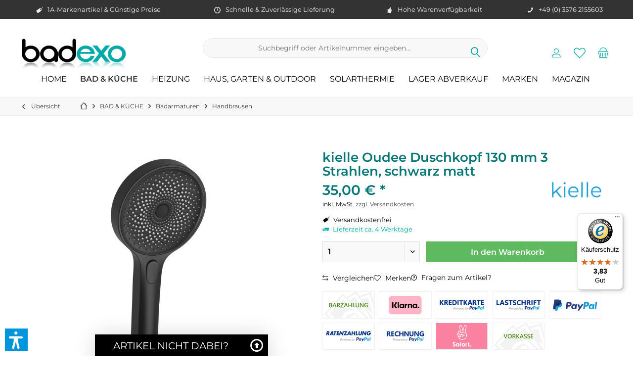

--- FILE ---
content_type: text/html; charset=UTF-8
request_url: https://www.badexo.de/kielle-oudee-duschkopf-130-mm-3-strahlen-schwarz-matt
body_size: 37724
content:
<!DOCTYPE html> <html class="no-js" lang="de" itemscope="itemscope" itemtype="https://schema.org/WebPage"> <head>  <script src="https://cloud.ccm19.de/app.js?apiKey=ca26c67538c5ebf5bf30b7e8a884686bbdaeba57a8648305&amp;domain=65ba481e07711382320e4372&amp;lang=de_DE" referrerpolicy="origin"></script>  <meta charset="utf-8"> <meta name="author" content="" /> <meta name="robots" content="index,follow" /> <meta name="revisit-after" content="15 days" /> <meta name="keywords" content="20402004, kielle Oudee Duschkopf 130 mm 3 Strahlen, schwarz matt, günstiger, online kaufen" /> <meta name="description" content="kielle Oudee Duschkopf 130 mm 3 Strahlen, schwarz matt 20402004 jetzt günstig online kaufen ✓Top Qualität &amp; günstige Preise ✓bequem &amp; schnell ✓Käuferschutz bis 20.000 &amp;euro; ✓bis zu 50% reduziert ✓Jetzt bestellen!" /> <meta property="og:type" content="product" /> <meta property="og:site_name" content="badexo.de" /> <meta property="og:url" content="https://www.badexo.de/kielle-oudee-duschkopf-130-mm-3-strahlen-schwarz-matt" /> <meta property="og:title" content="kielle Oudee Duschkopf 130 mm 3 Strahlen, schwarz matt" /> <meta property="og:description" content="kielle Oudee Duschkopf 130 mm 3 Strahlen, schwarz matt &amp;nbsp; Tauchen Sie ein in ein ultimatives Duscherlebnis mit dem kielle Oudee Duschkopf…" /> <meta property="og:image" content="https://badexo.imgbolt.de/media/image/4e/a8/9d/kielle-oudee-duschkopf-130-mm-3-strahlen_-schwarz-matt_KIE-20402004_1.png" /> <meta property="product:brand" content="kielle" /> <meta property="product:price" content="35,00" /> <meta property="product:product_link" content="https://www.badexo.de/kielle-oudee-duschkopf-130-mm-3-strahlen-schwarz-matt" /> <meta name="twitter:card" content="product" /> <meta name="twitter:site" content="badexo.de" /> <meta name="twitter:title" content="kielle Oudee Duschkopf 130 mm 3 Strahlen, schwarz matt" /> <meta name="twitter:description" content="kielle Oudee Duschkopf 130 mm 3 Strahlen, schwarz matt &amp;nbsp; Tauchen Sie ein in ein ultimatives Duscherlebnis mit dem kielle Oudee Duschkopf…" /> <meta name="twitter:image" content="https://badexo.imgbolt.de/media/image/4e/a8/9d/kielle-oudee-duschkopf-130-mm-3-strahlen_-schwarz-matt_KIE-20402004_1.png" /> <meta itemprop="copyrightHolder" content="badexo.de" /> <meta itemprop="copyrightYear" content="2014" /> <meta itemprop="isFamilyFriendly" content="True" /> <meta itemprop="image" content="https://badexo.imgbolt.de/media/image/c9/de/d6/badexo-logo.png" /> <meta name="viewport" content="width=device-width, initial-scale=1.0"> <meta name="mobile-web-app-capable" content="yes"> <meta name="apple-mobile-web-app-title" content="badexo.de"> <meta name="apple-mobile-web-app-capable" content="yes"> <meta name="apple-mobile-web-app-status-bar-style" content="default"> <meta name="google-site-verification" content="xoXfEfeRXgJCoj_LJQG36yxjvETxZIrfkKoDJhqG3Ac"> <meta name="msvalidate.01" content="189097F5D20E81E9BFC25AC28A8E33F6"> <link rel="preconnect" href="https://badexo.imgbolt.de"> <link rel="dns-prefetch" href="https://badexo.imgbolt.de"> <link rel="apple-touch-icon-precomposed" href="https://badexo.imgbolt.de/media/image/2d/ac/39/badexo_icon_apple.png"> <link rel="shortcut icon" href="https://badexo.imgbolt.de/media/image/d9/ff/ee/badexo_favicon.png"> <meta name="msapplication-navbutton-color" content="#00aaa7" /> <meta name="application-name" content="badexo.de" /> <meta name="msapplication-starturl" content="https://www.badexo.de/" /> <meta name="msapplication-window" content="width=1024;height=768" /> <meta name="msapplication-TileImage" content="/custom/plugins/TcinnCleanTheme/Resources/Themes/Frontend/CleanTheme/frontend/_public/src/img/_clean/favicon.png"> <meta name="msapplication-TileColor" content="#00aaa7"> <meta name="theme-color" content="#00aaa7" /> <link rel="canonical" href="https://www.badexo.de/kielle-oudee-duschkopf-130-mm-3-strahlen-schwarz-matt" /> <title itemprop="name">kielle Oudee Duschkopf 130 mm 3 Strahlen, schwarz matt 20402004 | badexo.de</title> <link href="/web/cache/1763684704_717056398bbdbabaa67648cd8fe1541f.css" media="all" rel="stylesheet" type="text/css" /> <style type="text/css"> /* Klarna-Ratenhinweis unter "Sofort (Klarna)" entfernen */ /* Fall 1: Klarna hängt den Text als letzte Box in der Beschreibung ein (z.B. <ul> oder <div>) */ #payment_mean37 .method--description > :last-child { display: none !important; } /* Fall 2: Der Text steckt in einer Checklisten-Liste mit Häkchen */ #payment_mean37 .method--description ul, #payment_mean37 .method--description .list--checkbox { display: none !important; } </style> <script>var bilobaGtagjsConfig = window.bilobaGtagjsConfig = {"respect_dnt":true,"enabled":true,"currency":"EUR","gaw_id":"AW-903-408-5498","gaw_conversion_id":"AW-723966629\/cAoECMHq36UYEKW1m9kC","enable_advanced_conversion_data":true,"ga_id":"","ga_optout":true,"ga_anonymizeip":true,"google_business_vertical":"retail","currentConsentManager":"shopwareCookieConsentManager","dataAttributeForCustomConsentManagers":null,"debug_mode_enabled":true,"cookie_note_mode":2,"show_cookie_note":false};</script> <script>
var bilobaGoogleGtagjs = {
isCookieAllowed: function() {
return true;
},
isDntValid: function() {
if(bilobaGtagjsConfig.respect_dnt == false) {
return true;
}
// check if dnt is available
if (window.doNotTrack || navigator.doNotTrack || navigator.msDoNotTrack) {
// check if dnt is active
if (window.doNotTrack == "1" || navigator.doNotTrack == "yes" || navigator.doNotTrack == "1" || navigator.msDoNotTrack == "1") {
return false;
}
}
return true;
},
isOptout: function() {
var gaDisableStr = 'ga-disable-' + bilobaGtagjsConfig.ga_id;
if (document.cookie.indexOf(gaDisableStr + '=true') > -1) {
return true;
}
return false;
},
shouldLoad: function() {
return this.isCookieAllowed() && this.isDntValid() && !this.isOptout();
},
loadJs: function(){
var script = document.createElement('script');
// Check if third party Consent Manager is used
if(window.bilobaGtagjsConfig.currentConsentManager == "cookieBot") {
// Set type to text/plain
script.setAttribute('type', 'text/plain');
// Check if expert mode has a value
if(window.bilobaGtagjsConfig.dataAttributeForCustomConsentManagers) {
// Set the dataattribute
script.setAttribute('data-cookieconsent', window.bilobaGtagjsConfig.dataAttributeForCustomConsentManagers);
}else {
// Set the default dataattribute to marketing
script.setAttribute('data-cookieconsent', 'marketing');
}
}else if(window.bilobaGtagjsConfig.currentConsentManager == "UserCentrics") {
// Set type to text/plain
script.setAttribute('type', 'text/plain');
// Check if expert mode has a value
if(window.bilobaGtagjsConfig.dataAttributeForCustomConsentManagers) {
// Set the dataattribute
script.setAttribute('data-usercentrics', window.bilobaGtagjsConfig.dataAttributeForCustomConsentManagers);
}else {
// Set the default dataattribute to marketing
script.setAttribute('data-usercentrics', 'Google Analytics');
}
// If we use CookieFirst
}else if(window.bilobaGtagjsConfig.currentConsentManager == "cookieFirst") {
// Set type to text/plain
script.setAttribute('type', 'text/plain');
// Check if expert mode has a value
if(window.bilobaGtagjsConfig.dataAttributeForCustomConsentManagers) {
// Set the dataattribute
script.setAttribute('data-cookiefirst-category', window.bilobaGtagjsConfig.dataAttributeForCustomConsentManagers);
}else {
// Set the default dataattribute to advertising
script.setAttribute('data-cookiefirst-category', 'advertising');
}
}else if(window.bilobaGtagjsConfig.currentConsentManager == "CCM19") {
// Set type to text/plain
script.setAttribute('type', 'text/x-ccm-loader');
}else if(window.bilobaGtagjsConfig.currentConsentManager == "CMP") {
// Set type to text/plain
script.setAttribute('type', 'text/plain');
// Set the dataattribute
script.setAttribute('data-cmp-vendor', "s26");
// Adding class name
script.setAttribute('class' , "cmplazyload");
}else {
script.setAttribute('type', 'text/javascript');
}
// script.setAttribute('type', 'text/javascript');
script.setAttribute('src', 'https://www.googletagmanager.com/gtag/js?id=' + (bilobaGtagjsConfig.ga_id ? bilobaGtagjsConfig.ga_id : bilobaGtagjsConfig.gaw_id));
document.getElementsByTagName('head')[0].appendChild(script);
},
// consent update event
consentGranted: function() {
gtag('consent', 'update', {
'ad_storage': 'granted',
'ad_user_data': 'granted',
'ad_personalization': 'granted',
'analytics_storage': 'granted'
});
},
isGA4ID: function() {
return bilobaGtagjsConfig.ga_id.startsWith("G");
}
};
window.dataLayer = window.dataLayer || [];
function gtag(){window.dataLayer.push(arguments)};
// LoadJS when the page is loading
if(bilobaGoogleGtagjs.shouldLoad()) {
if((((bilobaGtagjsConfig.ga_id !== '' && bilobaGtagjsConfig.ga_id !== null ) && (bilobaGtagjsConfig.gaw_id !== '' && bilobaGtagjsConfig.gaw_id !== null ))
|| ((bilobaGtagjsConfig.ga_id !== '' && bilobaGtagjsConfig.ga_id !== null )
|| (bilobaGtagjsConfig.gaw_id !== '' && bilobaGtagjsConfig.gaw_id !== null ))) && !bilobaGoogleGtagjs.isOptout()) {
bilobaGoogleGtagjs.loadJs();
}
gtag('consent', 'update', {
'ad_storage': 'granted',
'ad_user_data': 'granted',
'ad_personalization': 'granted',
'analytics_storage': 'granted'
});
}else {
// If Cookie consent is given update storages
gtag('consent', 'default', {
'ad_storage': 'denied',
'ad_user_data': 'denied',
'ad_personalization': 'denied',
'analytics_storage': 'denied'
});
}
gtag('js', new Date());
gtag('config', 'AW-903-408-5498', {'allow_enhanced_conversions': true, 'send_page_view': false});gtag('config', '', {'anonymize_ip': true, 'send_page_view': false, 'debug_mode': true});
gtag('event', 'page_view', {
ecomm_pagetype: 'product',
ecomm_prodid: 'KIE-20402004',
ecomm_totalvalue: 35.00,
ecomm_category: 'Handbrausen',
google_business_vertical: 'retail'
});
</script> <script>var dv_accessibility_options = {"language":"de","standardToolPosition":6,"openToolKey":"ctrlQ","filters":{"height":"","displayBlock":".cart--amount,.cart--display,.cart--quantity","lineHeight":".account--display,.filter-panel--title,.navigation--signin-btn,.cart--amount,.cookie-permission--decline-button,.cookie-permission--configure-button,.cart--display","wrapInput":".main-search--form"},"enabledModules":{"keyboardNav":"1","contrast":"1","highlightLinks":"1","biggerText":"1","textSpacing":"1","legibleFonts":"1","bigCursor":"1","readingGuide":"1","tooltips":"1","pauseAnimations":"1"},"enableResetButton":"1","enablePageStructureButton":"1","enablePositionButton":"1","moduleKeyboardNav":{"frameColor":"#ff0000"},"moduleContrast":{"useInverseColors":"1","useDarkContrast":"1","useLightContrast":"1","useDesaturate":"1"},"moduleHighlightLinks":{"color":"#ffff00","background":"#00d1113a","highlightColor":"#000000"},"moduleLegibleFonts":["dvaccess-legible-fonts","dvaccess-legible-fonts-1"],"moduleBigCursor":{"imageURL":"[data-uri]"},"moduleReadingGuide":{"color":"#ff0000","background":"#000000","readingGuideColor":"#ff0000"},"snippets":{"copyright":"powered by <a href=https://designverign.de target=_blank rel=noopener title=designverign>designverign</a>","app.toggle.label":"Accessibility Tool ausklappen","menu.title":"Barrierefrei Hilfswerkzeuge","menu.button.move":"Icon verschieben","menu.button.page-structure":"Seiten-Struktur","menu.button.reset":"Zur\u00fccksetzen","menu.header.headers":"\u00dcberschriften","menu.header.landmarks":"Landmarks","menu.header.links":"Links","menu.position.left-top":"links oben","menu.position.left-center":"links zentriert","menu.position.left-bottom":"links unten","menu.position.right-top":"rechts oben","menu.position.right-center":"rechts mitte","menu.position.right-bottom":"rechts unten","menu.position.center-top":"mitte oben","menu.position.center-bottom":"mitte unten","module.button.bigger-text":"Gr\u00f6\u00dferer Text","module.button.bigger-text.0":"Gr\u00f6\u00dferer Text","module.button.bigger-text.1":"Gr\u00f6\u00dferer Text","module.button.bigger-text.2":"Gr\u00f6\u00dferer Text","module.button.bigger-text.3":"Gr\u00f6\u00dferer Text","module.button.cursor":"Mauszeiger","module.button.cursor.0":"Gro\u00dfer Mauszeiger","module.button.contrast":"Kontrast +","module.button.contrast.0":"Invertierte Farben","module.button.contrast.1":"Dunkler Kontrast","module.button.contrast.2":"Heller Kontrast","module.button.contrast.3":"Schwarz-Wei\u00df","module.button.highlight-links":"Links hervorheben","module.button.keyboard-nav":"Navigation per Tab-Taste","module.button.legible-fonts":"Schriftart","module.button.legible-fonts.0":"Lesbare Schriftart","module.button.legible-fonts.1":"Legasthenie freundlich","module.button.pause-animations":"Animationen pausieren","module.button.pause-animations.0":"Animationen abspielen","module.button.reading-guide":"Lese-F\u00fchrung","module.button.reading-guide.0":"Lese-F\u00fchrung","module.button.reading-guide.1":"Lese-F\u00fchrung","module.button.reading-guide.modal-title":"Hinweis","module.button.reading-guide.modal-text":"Tippen Sie kurz auf dem Bildschirm um die Lesef\u00fchrung auszurichten.","module.button.reading-guide.modal-button-text":"Verstanden","module.button.text-spacing":"Zeichen-Abstand","module.button.text-spacing.0":"Kleiner Abstand","module.button.text-spacing.1":"Moderater Abstand","module.button.text-spacing.2":"Gro\u00dfer Abstand","module.button.tooltips":"Zus\u00e4tzliche Beschreibung"},"reloadOnXHR":false};</script> <link href="/custom/plugins/VerignDvAccessibility/Resources/public/css/dvaccess.min.css" media="all" rel="stylesheet" type="text/css" /> <link href="/custom/plugins/VerignDvAccessibility/Resources/public/css/shopwareaccess.css" media="all" rel="stylesheet" type="text/css" /> <script type="text/javascript">
function intediaShopCdnExtend() {
for (var i = 1; i < arguments.length; i++)
for (var key in arguments[i])
if (arguments[i].hasOwnProperty(key))
arguments[0][key] = arguments[i][key];
return arguments[0];
}
window.lazySizesConfig = intediaShopCdnExtend({
init: false,
loadMode: 2,
lazyClass: 'im-lazy'
}, window.lazySizesConfig || {});
/*! lazysizes - v5.3.2 */
!function(e){var t=function(u,D,f){"use strict";var k,H;if(function(){var e;var t={lazyClass:"lazyload",loadedClass:"lazyloaded",loadingClass:"lazyloading",preloadClass:"lazypreload",errorClass:"lazyerror",autosizesClass:"lazyautosizes",fastLoadedClass:"ls-is-cached",iframeLoadMode:0,srcAttr:"data-src",srcsetAttr:"data-srcset",sizesAttr:"data-sizes",minSize:40,customMedia:{},init:true,expFactor:1.5,hFac:.8,loadMode:2,loadHidden:true,ricTimeout:0,throttleDelay:125};H=u.lazySizesConfig||u.lazysizesConfig||{};for(e in t){if(!(e in H)){H[e]=t[e]}}}(),!D||!D.getElementsByClassName){return{init:function(){},cfg:H,noSupport:true}}var O=D.documentElement,i=u.HTMLPictureElement,P="addEventListener",$="getAttribute",q=u[P].bind(u),I=u.setTimeout,U=u.requestAnimationFrame||I,o=u.requestIdleCallback,j=/^picture$/i,r=["load","error","lazyincluded","_lazyloaded"],a={},G=Array.prototype.forEach,J=function(e,t){if(!a[t]){a[t]=new RegExp("(\\s|^)"+t+"(\\s|$)")}return a[t].test(e[$]("class")||"")&&a[t]},K=function(e,t){if(!J(e,t)){e.setAttribute("class",(e[$]("class")||"").trim()+" "+t)}},Q=function(e,t){var a;if(a=J(e,t)){e.setAttribute("class",(e[$]("class")||"").replace(a," "))}},V=function(t,a,e){var i=e?P:"removeEventListener";if(e){V(t,a)}r.forEach(function(e){t[i](e,a)})},X=function(e,t,a,i,r){var n=D.createEvent("Event");if(!a){a={}}a.instance=k;n.initEvent(t,!i,!r);n.detail=a;e.dispatchEvent(n);return n},Y=function(e,t){var a;if(!i&&(a=u.picturefill||H.pf)){if(t&&t.src&&!e[$]("srcset")){e.setAttribute("srcset",t.src)}a({reevaluate:true,elements:[e]})}else if(t&&t.src){e.src=t.src}},Z=function(e,t){return(getComputedStyle(e,null)||{})[t]},s=function(e,t,a){a=a||e.offsetWidth;while(a<H.minSize&&t&&!e._lazysizesWidth){a=t.offsetWidth;t=t.parentNode}return a},ee=function(){var a,i;var t=[];var r=[];var n=t;var s=function(){var e=n;n=t.length?r:t;a=true;i=false;while(e.length){e.shift()()}a=false};var e=function(e,t){if(a&&!t){e.apply(this,arguments)}else{n.push(e);if(!i){i=true;(D.hidden?I:U)(s)}}};e._lsFlush=s;return e}(),te=function(a,e){return e?function(){ee(a)}:function(){var e=this;var t=arguments;ee(function(){a.apply(e,t)})}},ae=function(e){var a;var i=0;var r=H.throttleDelay;var n=H.ricTimeout;var t=function(){a=false;i=f.now();e()};var s=o&&n>49?function(){o(t,{timeout:n});if(n!==H.ricTimeout){n=H.ricTimeout}}:te(function(){I(t)},true);return function(e){var t;if(e=e===true){n=33}if(a){return}a=true;t=r-(f.now()-i);if(t<0){t=0}if(e||t<9){s()}else{I(s,t)}}},ie=function(e){var t,a;var i=99;var r=function(){t=null;e()};var n=function(){var e=f.now()-a;if(e<i){I(n,i-e)}else{(o||r)(r)}};return function(){a=f.now();if(!t){t=I(n,i)}}},e=function(){var v,m,c,h,e;var y,z,g,p,C,b,A;var n=/^img$/i;var d=/^iframe$/i;var E="onscroll"in u&&!/(gle|ing)bot/.test(navigator.userAgent);var _=0;var w=0;var M=0;var N=-1;var L=function(e){M--;if(!e||M<0||!e.target){M=0}};var x=function(e){if(A==null){A=Z(D.body,"visibility")=="hidden"}return A||!(Z(e.parentNode,"visibility")=="hidden"&&Z(e,"visibility")=="hidden")};var W=function(e,t){var a;var i=e;var r=x(e);g-=t;b+=t;p-=t;C+=t;while(r&&(i=i.offsetParent)&&i!=D.body&&i!=O){r=(Z(i,"opacity")||1)>0;if(r&&Z(i,"overflow")!="visible"){a=i.getBoundingClientRect();r=C>a.left&&p<a.right&&b>a.top-1&&g<a.bottom+1}}return r};var t=function(){var e,t,a,i,r,n,s,o,l,u,f,c;var d=k.elements;if((h=H.loadMode)&&M<8&&(e=d.length)){t=0;N++;for(;t<e;t++){if(!d[t]||d[t]._lazyRace){continue}if(!E||k.prematureUnveil&&k.prematureUnveil(d[t])){R(d[t]);continue}if(!(o=d[t][$]("data-expand"))||!(n=o*1)){n=w}if(!u){u=!H.expand||H.expand<1?O.clientHeight>500&&O.clientWidth>500?500:370:H.expand;k._defEx=u;f=u*H.expFactor;c=H.hFac;A=null;if(w<f&&M<1&&N>2&&h>2&&!D.hidden){w=f;N=0}else if(h>1&&N>1&&M<6){w=u}else{w=_}}if(l!==n){y=innerWidth+n*c;z=innerHeight+n;s=n*-1;l=n}a=d[t].getBoundingClientRect();if((b=a.bottom)>=s&&(g=a.top)<=z&&(C=a.right)>=s*c&&(p=a.left)<=y&&(b||C||p||g)&&(H.loadHidden||x(d[t]))&&(m&&M<3&&!o&&(h<3||N<4)||W(d[t],n))){R(d[t]);r=true;if(M>9){break}}else if(!r&&m&&!i&&M<4&&N<4&&h>2&&(v[0]||H.preloadAfterLoad)&&(v[0]||!o&&(b||C||p||g||d[t][$](H.sizesAttr)!="auto"))){i=v[0]||d[t]}}if(i&&!r){R(i)}}};var a=ae(t);var S=function(e){var t=e.target;if(t._lazyCache){delete t._lazyCache;return}L(e);K(t,H.loadedClass);Q(t,H.loadingClass);V(t,B);X(t,"lazyloaded")};var i=te(S);var B=function(e){i({target:e.target})};var T=function(e,t){var a=e.getAttribute("data-load-mode")||H.iframeLoadMode;if(a==0){e.contentWindow.location.replace(t)}else if(a==1){e.src=t}};var F=function(e){var t;var a=e[$](H.srcsetAttr);if(t=H.customMedia[e[$]("data-media")||e[$]("media")]){e.setAttribute("media",t)}if(a){e.setAttribute("srcset",a)}};var s=te(function(t,e,a,i,r){var n,s,o,l,u,f;if(!(u=X(t,"lazybeforeunveil",e)).defaultPrevented){if(i){if(a){K(t,H.autosizesClass)}else{t.setAttribute("sizes",i)}}s=t[$](H.srcsetAttr);n=t[$](H.srcAttr);if(r){o=t.parentNode;l=o&&j.test(o.nodeName||"")}f=e.firesLoad||"src"in t&&(s||n||l);u={target:t};K(t,H.loadingClass);if(f){clearTimeout(c);c=I(L,2500);V(t,B,true)}if(l){G.call(o.getElementsByTagName("source"),F)}if(s){t.setAttribute("srcset",s)}else if(n&&!l){if(d.test(t.nodeName)){T(t,n)}else{t.src=n}}if(r&&(s||l)){Y(t,{src:n})}}if(t._lazyRace){delete t._lazyRace}Q(t,H.lazyClass);ee(function(){var e=t.complete&&t.naturalWidth>1;if(!f||e){if(e){K(t,H.fastLoadedClass)}S(u);t._lazyCache=true;I(function(){if("_lazyCache"in t){delete t._lazyCache}},9)}if(t.loading=="lazy"){M--}},true)});var R=function(e){if(e._lazyRace){return}var t;var a=n.test(e.nodeName);var i=a&&(e[$](H.sizesAttr)||e[$]("sizes"));var r=i=="auto";if((r||!m)&&a&&(e[$]("src")||e.srcset)&&!e.complete&&!J(e,H.errorClass)&&J(e,H.lazyClass)){return}t=X(e,"lazyunveilread").detail;if(r){re.updateElem(e,true,e.offsetWidth)}e._lazyRace=true;M++;s(e,t,r,i,a)};var r=ie(function(){H.loadMode=3;a()});var o=function(){if(H.loadMode==3){H.loadMode=2}r()};var l=function(){if(m){return}if(f.now()-e<999){I(l,999);return}m=true;H.loadMode=3;a();q("scroll",o,true)};return{_:function(){e=f.now();k.elements=D.getElementsByClassName(H.lazyClass);v=D.getElementsByClassName(H.lazyClass+" "+H.preloadClass);q("scroll",a,true);q("resize",a,true);q("pageshow",function(e){if(e.persisted){var t=D.querySelectorAll("."+H.loadingClass);if(t.length&&t.forEach){U(function(){t.forEach(function(e){if(e.complete){R(e)}})})}}});if(u.MutationObserver){new MutationObserver(a).observe(O,{childList:true,subtree:true,attributes:true})}else{O[P]("DOMNodeInserted",a,true);O[P]("DOMAttrModified",a,true);setInterval(a,999)}q("hashchange",a,true);["focus","mouseover","click","load","transitionend","animationend"].forEach(function(e){D[P](e,a,true)});if(/d$|^c/.test(D.readyState)){l()}else{q("load",l);D[P]("DOMContentLoaded",a);I(l,2e4)}if(k.elements.length){t();ee._lsFlush()}else{a()}},checkElems:a,unveil:R,_aLSL:o}}(),re=function(){var a;var n=te(function(e,t,a,i){var r,n,s;e._lazysizesWidth=i;i+="px";e.setAttribute("sizes",i);if(j.test(t.nodeName||"")){r=t.getElementsByTagName("source");for(n=0,s=r.length;n<s;n++){r[n].setAttribute("sizes",i)}}if(!a.detail.dataAttr){Y(e,a.detail)}});var i=function(e,t,a){var i;var r=e.parentNode;if(r){a=s(e,r,a);i=X(e,"lazybeforesizes",{width:a,dataAttr:!!t});if(!i.defaultPrevented){a=i.detail.width;if(a&&a!==e._lazysizesWidth){n(e,r,i,a)}}}};var e=function(){var e;var t=a.length;if(t){e=0;for(;e<t;e++){i(a[e])}}};var t=ie(e);return{_:function(){a=D.getElementsByClassName(H.autosizesClass);q("resize",t)},checkElems:t,updateElem:i}}(),t=function(){if(!t.i&&D.getElementsByClassName){t.i=true;re._();e._()}};return I(function(){H.init&&t()}),k={cfg:H,autoSizer:re,loader:e,init:t,uP:Y,aC:K,rC:Q,hC:J,fire:X,gW:s,rAF:ee}}(e,e.document,Date);e.lazySizes=t,"object"==typeof module&&module.exports&&(module.exports=t)}("undefined"!=typeof window?window:{});
function intediaShopCdnAddWrapper() {
setTimeout(function () {
var images = document.querySelectorAll('.' + lazySizesConfig.lazyClass);
if (images.length) {
for (var i = 0; i < images.length; i++) {
var image = images[i];
var imageParentNode = image.parentNode;
if (imageParentNode.tagName.toLowerCase() === 'picture') {
if (!imageParentNode.parentNode.classList.contains('im-lazy--wrapper')) {
imageParentNode.outerHTML = "<div class='im-lazy--wrapper'>" + imageParentNode.outerHTML + "</div>";
}
}
}
}
}, 500);
}
document.addEventListener('lazyloaded', function (event) {
var wrapper = event.target.parentNode;
if (wrapper.classList.contains('im-lazy--wrapper')) {
wrapper.classList.add(window.lazySizesConfig.loadedClass);
}
wrapper = event.target.parentNode.parentNode;
if (wrapper.classList.contains('im-lazy--wrapper')) {
wrapper.classList.add(window.lazySizesConfig.loadedClass);
}
});
lazySizes.init();
intediaShopCdnAddWrapper();
</script> </head> <body class="is--ctl-detail is--act-index tcinntheme themeware-clean layout-fullwidth-boxed gwfont1 gwfont2 headtyp-3 header-3 no-sticky cleanbase-1 osi var tawk_api=tawk_api||{}, tawk_loadstart=new date(); (function(){ var s1=document.createelement("script"),s0=document.getelementsbytagname("script")[0]; s1.async=true; s1.src='https://embed.tawk.to/602d0d8b918aa261273fbfea/1eunvps1l'; s1.charset='utf-8'; s1.setattribute('crossorigin','*'); s0.parentnode.insertbefore(s1,s0); })(); " > <div data-paypalUnifiedMetaDataContainer="true" data-paypalUnifiedRestoreOrderNumberUrl="https://www.badexo.de/widgets/PaypalUnifiedOrderNumber/restoreOrderNumber" class="is--hidden"> </div> <script>var mlvpConfig = {controllerUrl: 'https://www.badexo.de/MaxiaLvp/ajaxProductBox',inStockInfo: false};</script> <input type="hidden" name="sBitGlobalCurrency" value="EUR"/> <input type="hidden" name="sGoogleBussinessVertical" value="retail"/> <div class="page-wrap"> <noscript class="noscript-main"> <div class="alert is--warning"> <div class="alert--icon"> <i class="icon--element icon--warning"></i> </div> <div class="alert--content"> Um badexo.de in vollem Umfang nutzen zu k&ouml;nnen, empfehlen wir Ihnen Javascript in Ihrem Browser zu aktiveren. </div> </div> </noscript> <header class="header-main mobil-usp"> <div class="topbar--features"> <div> <div class="feature-1 b1023 b1259"><i class="icon--tag"></i><span>1A-Markenartikel & Günstige Preise</span></div> <div class="feature-2 b767 b1023 b1259"><i class="icon--clock"></i><span>Schnelle & Zuverlässige Lieferung</span></div> <div class="feature-3 b280 b478 b767 b1023 b1259"><i class="icon--thumbsup"></i><span>Hohe Warenverfügbarkeit</span></div> <div class="feature-4 b1259"><i class="icon--phone"></i><span>+49 (0) 3576 2155603</span></div> </div> </div> <div class="topbar top-bar no-link-text"> <div class="top-bar--navigation" role="menubar">   </div> <div class="header-container"> <div class="header-logo-and-suche"> <div class="logo hover-typ-1" role="banner"> <a class="logo--link" href="https://www.badexo.de/" title="badexo.de - zur Startseite wechseln"> <picture> <source srcset="https://badexo.imgbolt.de/media/image/c9/de/d6/badexo-logo.png" media="(min-width: 78.75em)"> <source srcset="https://badexo.imgbolt.de/media/image/17/98/4d/badexo-tablet-landscape.png" media="(min-width: 64em)"> <source srcset="https://badexo.imgbolt.de/media/image/85/33/a4/badexo-logo-tablet.png" media="(min-width: 48em)"> <img srcset="https://badexo.imgbolt.de/media/image/aa/d4/1e/badexo-logo-smartphone.png" alt="badexo.de - zur Startseite wechseln" title="badexo.de - zur Startseite wechseln"/> </picture> </a> </div> </div> <div id="header--searchform" data-search="true" aria-haspopup="true"> <form action="/search" method="get" class="main-search--form"> <input type="search" name="sSearch" class="main-search--field" autocomplete="off" autocapitalize="off" placeholder="Suchbegriff oder Artikelnummer eingeben..." maxlength="30" /> <button type="submit" class="main-search--button"> <i class="icon--search"></i> <span class="main-search--text"></span> </button> <div class="form--ajax-loader">&nbsp;</div> </form> <div class="main-search--results"></div> </div> <div class="notepad-and-cart top-bar--navigation">  <div class="navigation--entry entry--cart" role="menuitem"> <a class="is--icon-left cart--link titletooltip" href="https://www.badexo.de/checkout/cart" title="Warenkorb"> <i class="icon--basket"></i> <span class="cart--display"> Warenkorb </span> <span class="badge is--minimal cart--quantity is--hidden">0</span> </a> <div class="ajax-loader">&nbsp;</div> </div> <div class="navigation--entry entry--notepad" role="menuitem"> <a href="https://www.badexo.de/note" title="Merkzettel"> <i class="icon--heart"></i> <span class="notepad--name"> Merkzettel </span> </a> </div> <div id="useraccountmenu" title="Kundenkonto" class="navigation--entry account-dropdown has--drop-down" role="menuitem" data-offcanvas="true" data-offcanvasselector=".account-dropdown-container"> <span class="account--display"> <i class="icon--account"></i> <span class="name--account">Mein Konto</span> </span> <div class="account-dropdown-container"> <div class="entry--close-off-canvas"> <a href="#close-account-menu" class="account--close-off-canvas" title="Menü schließen"> Menü schließen <i class="icon--arrow-right"></i> </a> </div> <span>Kundenkonto</span> <a href="https://www.badexo.de/account" title="Mein Konto" class="anmelden--button btn is--primary service--link">Anmelden</a> <div class="registrieren-container">oder <a href="https://www.badexo.de/account" title="Mein Konto" class="service--link">registrieren</a></div> <div class="infotext-container">Nach der Anmeldung, können Sie hier auf Ihren Kundenbereich zugreifen.</div> </div> </div>  <div class="navigation--entry entry--compare is--hidden" role="menuitem" aria-haspopup="true" data-drop-down-menu="true"> <div>   </div> </div> </div> <div class="navigation--entry entry--menu-left" role="menuitem"> <a class="entry--link entry--trigger is--icon-left" href="#offcanvas--left" data-offcanvas="true" data-offCanvasSelector=".sidebar-main"> <i class="icon--menu"></i> <span class="menu--name">Menü</span> </a> </div> </div> </div> <div class="headbar"> <nav class="navigation-main hide-kategorie-button hover-typ-1 font-family-sekundary" data-tc-menu-headline="false" data-tc-menu-text="false"> <div data-menu-scroller="true" data-listSelector=".navigation--list.container" data-viewPortSelector=".navigation--list-wrapper" data-stickyMenu="true" data-stickyMenuTablet="0" data-stickyMenuPhone="0" data-stickyMenuPosition="400" data-stickyMenuDuration="300" > <div class="navigation--list-wrapper"> <ul class="navigation--list container" role="menubar" itemscope="itemscope" itemtype="https://schema.org/SiteNavigationElement"> <li class="navigation--entry is--home" role="menuitem"> <a class="navigation--link is--first" href="https://www.badexo.de/" title="Home" itemprop="url"> <span itemprop="name">Home</span> </a> </li> <li class="navigation--entry is--active" role="menuitem"><a class="navigation--link is--active" href="https://www.badexo.de/bad-kueche" title="BAD & KÜCHE" aria-label="BAD & KÜCHE" itemprop="url"><span itemprop="name">BAD & KÜCHE</span></a></li><li class="navigation--entry" role="menuitem"><a class="navigation--link" href="https://www.badexo.de/heizung" title="HEIZUNG" aria-label="HEIZUNG" itemprop="url"><span itemprop="name">HEIZUNG</span></a></li><li class="navigation--entry" role="menuitem"><a class="navigation--link" href="https://www.badexo.de/haus-garten-outdoor" title="HAUS, GARTEN & OUTDOOR" aria-label="HAUS, GARTEN & OUTDOOR" itemprop="url"><span itemprop="name">HAUS, GARTEN & OUTDOOR</span></a></li><li class="navigation--entry" role="menuitem"><a class="navigation--link" href="https://www.badexo.de/solarthermie" title="SOLARTHERMIE" aria-label="SOLARTHERMIE" itemprop="url"><span itemprop="name">SOLARTHERMIE</span></a></li><li class="navigation--entry" role="menuitem"><a class="navigation--link" href="https://www.badexo.de/lager-abverkauf" title="LAGER ABVERKAUF" aria-label="LAGER ABVERKAUF" itemprop="url"><span itemprop="name">LAGER ABVERKAUF</span></a></li><li class="navigation--entry" role="menuitem"><a class="navigation--link" href="https://www.badexo.de/marken" title="Marken" aria-label="Marken" itemprop="url"><span itemprop="name">Marken</span></a></li><li class="navigation--entry" role="menuitem"><a class="navigation--link" href="https://www.badexo.de/magazin" title="MAGAZIN" aria-label="MAGAZIN" itemprop="url"><span itemprop="name">MAGAZIN</span></a></li> </ul> </div>        <div class="advanced-menu" data-advanced-menu="true" data-hoverDelay="250"> <div class="menu--container"> <div class="mega-menu"> <div class="drop-down grid-col-12"> <div class="grid-row"> <div class="grid-col-2"> <a href="https://www.badexo.de/bad-kueche/ablaufarmaturen" title="Ablaufarmaturen" class="mega-item--level-0" itemprop="url">Ablaufarmaturen</a> <ul class="mega-menu--level-1"> <li class="mega-item--level-1" role="menuitem"> <a href="https://www.badexo.de/bad-kueche/ablaufarmaturen/fuer-waschtische" title="für Waschtische" itemprop="url">für Waschtische</a> </li> <li class="mega-item--level-1" role="menuitem"> <a href="https://www.badexo.de/bad-kueche/ablaufarmaturen/fuer-wannen-duschen" title="für Wannen &amp; Duschen" itemprop="url">für Wannen & Duschen</a> </li> </ul> </div> <div class="grid-col-2"> <a href="https://www.badexo.de/bad-kueche/badaccessoires" title="Badaccessoires" class="mega-item--level-0" itemprop="url">Badaccessoires</a> <ul class="mega-menu--level-1"> <li class="mega-item--level-1" role="menuitem"> <a href="https://www.badexo.de/bad-kueche/badaccessoires/ablagen" title="Ablagen" itemprop="url">Ablagen</a> </li> <li class="mega-item--level-1" role="menuitem"> <a href="https://www.badexo.de/bad-kueche/badaccessoires/badaccessoires-sets" title="Badaccessoires Sets" itemprop="url">Badaccessoires Sets</a> </li> <li class="mega-item--level-1" role="menuitem"> <a href="https://www.badexo.de/bad-kueche/badaccessoires/badematten" title="Badematten" itemprop="url">Badematten</a> </li> <li class="mega-item--level-1" role="menuitem"> <a href="https://www.badexo.de/bad-kueche/badaccessoires/badewannenablagen" title="Badewannenablagen" itemprop="url">Badewannenablagen</a> </li> <li class="mega-item--level-1" role="menuitem"> <a href="https://www.badexo.de/bad-kueche/badaccessoires/duschabzieher" title="Duschabzieher" itemprop="url">Duschabzieher</a> </li> <li class="mega-item--level-1" role="menuitem"> <a href="https://www.badexo.de/bad-kueche/badaccessoires/duschkoerbe" title="Duschkörbe" itemprop="url">Duschkörbe</a> </li> <li class="mega-item--level-1" role="menuitem"> <a href="https://www.badexo.de/bad-kueche/badaccessoires" title="Duschhocker- &amp; Klappsitze" style="font-style:italic;" itemprop="url">Alle Kategorien</a> </li> </ul> </div> <div class="grid-col-2"> <a href="https://www.badexo.de/bad-kueche/badarmaturen" title="Badarmaturen" class="mega-item--level-0" itemprop="url">Badarmaturen</a> <ul class="mega-menu--level-1"> <li class="mega-item--level-1" role="menuitem"> <a href="https://www.badexo.de/bad-kueche/badarmaturen/bidetarmaturen" title="Bidetarmaturen" itemprop="url">Bidetarmaturen</a> </li> <li class="mega-item--level-1" role="menuitem"> <a href="https://www.badexo.de/bad-kueche/badarmaturen/brausegarnituren" title="Brausegarnituren" itemprop="url">Brausegarnituren</a> </li> <li class="mega-item--level-1" role="menuitem"> <a href="https://www.badexo.de/bad-kueche/badarmaturen/brausehalter-stangen" title="Brausehalter &amp; Stangen" itemprop="url">Brausehalter & Stangen</a> </li> <li class="mega-item--level-1" role="menuitem"> <a href="https://www.badexo.de/bad-kueche/badarmaturen/kopfbrausen" title="Kopfbrausen" itemprop="url">Kopfbrausen</a> </li> <li class="mega-item--level-1" role="menuitem"> <a href="https://www.badexo.de/bad-kueche/badarmaturen/duschpaneele" title="Duschpaneele" itemprop="url">Duschpaneele</a> </li> <li class="mega-item--level-1" role="menuitem"> <a href="https://www.badexo.de/bad-kueche/badarmaturen/duschsysteme" title="Duschsysteme" itemprop="url">Duschsysteme</a> </li> <li class="mega-item--level-1" role="menuitem"> <a href="https://www.badexo.de/bad-kueche/badarmaturen" title="Wannenarmaturen &amp; Duscharmaturen" style="font-style:italic;" itemprop="url">Alle Kategorien</a> </li> </ul> </div> <div class="grid-col-2"> <a href="https://www.badexo.de/bad-kueche/badmoebel" title="Badmöbel" class="mega-item--level-0" itemprop="url">Badmöbel</a> <ul class="mega-menu--level-1"> <li class="mega-item--level-1" role="menuitem"> <a href="https://www.badexo.de/bad-kueche/badmoebel/badmoebel-sets" title="Badmöbel-Sets" itemprop="url">Badmöbel-Sets</a> </li> <li class="mega-item--level-1" role="menuitem"> <a href="https://www.badexo.de/bad-kueche/badmoebel/hochschraenke" title="Hochschränke" itemprop="url">Hochschränke</a> </li> <li class="mega-item--level-1" role="menuitem"> <a href="https://www.badexo.de/bad-kueche/badmoebel/waschtischunterschraenke" title="Waschtischunterschränke" itemprop="url">Waschtischunterschränke</a> </li> <li class="mega-item--level-1" role="menuitem"> <a href="https://www.badexo.de/bad-kueche/badmoebel/waschtischunterschraenke-mit-waschtisch" title="Waschtischunterschränke mit Waschtisch" itemprop="url">Waschtischunterschränke mit Waschtisch</a> </li> </ul> </div> <div class="grid-col-2"> <a href="https://www.badexo.de/bad-kueche/badewannen" title="Badewannen" class="mega-item--level-0" itemprop="url">Badewannen</a> <ul class="mega-menu--level-1"> <li class="mega-item--level-1" role="menuitem"> <a href="https://www.badexo.de/bad-kueche/badewannen/achteckbadewannen" title="Achteckbadewannen" itemprop="url">Achteckbadewannen</a> </li> <li class="mega-item--level-1" role="menuitem"> <a href="https://www.badexo.de/bad-kueche/badewannen/badewannen-mit-duschzone" title="Badewannen mit Duschzone" itemprop="url">Badewannen mit Duschzone</a> </li> <li class="mega-item--level-1" role="menuitem"> <a href="https://www.badexo.de/bad-kueche/badewannen/duschbadewannen" title="Duschbadewannen" itemprop="url">Duschbadewannen</a> </li> <li class="mega-item--level-1" role="menuitem"> <a href="https://www.badexo.de/bad-kueche/badewannen/eckbadewannen" title="Eckbadewannen" itemprop="url">Eckbadewannen</a> </li> <li class="mega-item--level-1" role="menuitem"> <a href="https://www.badexo.de/bad-kueche/badewannen/einbaubadewannen" title="Einbaubadewannen" itemprop="url">Einbaubadewannen</a> </li> <li class="mega-item--level-1" role="menuitem"> <a href="https://www.badexo.de/bad-kueche/badewannen/freistehende-badewannen" title="Freistehende Badewannen" itemprop="url">Freistehende Badewannen</a> </li> <li class="mega-item--level-1" role="menuitem"> <a href="https://www.badexo.de/bad-kueche/badewannen" title="Mineralguss Badewannen" style="font-style:italic;" itemprop="url">Alle Kategorien</a> </li> </ul> </div> <div class="grid-col-2"> <a href="https://www.badexo.de/bad-kueche/badewannenaufsaetze" title="Badewannenaufsätze" class="mega-item--level-0" itemprop="url">Badewannenaufsätze</a> <ul class="mega-menu--level-1"> <li class="mega-item--level-1" role="menuitem"> <a href="https://www.badexo.de/bad-kueche/badewannenaufsaetze/badewannenaufsaetze-aus-glas" title="Badewannenaufsätze aus Glas" itemprop="url">Badewannenaufsätze aus Glas</a> </li> <li class="mega-item--level-1" role="menuitem"> <a href="https://www.badexo.de/bad-kueche/badewannenaufsaetze/badewannenaufsaetze-mit-schiebetuer" title="Badewannenaufsätze mit Schiebetür" itemprop="url">Badewannenaufsätze mit Schiebetür</a> </li> </ul> </div> <div class="grid-col-2"> <a href="https://www.badexo.de/bad-kueche/badkeramik" title="Badkeramik" class="mega-item--level-0" itemprop="url">Badkeramik</a> <ul class="mega-menu--level-1"> <li class="mega-item--level-1" role="menuitem"> <a href="https://www.badexo.de/bad-kueche/badkeramik/waschbecken" title="Waschbecken" itemprop="url">Waschbecken</a> </li> <li class="mega-item--level-1" role="menuitem"> <a href="https://www.badexo.de/bad-kueche/badkeramik/dusch-wcs" title="Dusch-WCs" itemprop="url">Dusch-WCs</a> </li> <li class="mega-item--level-1" role="menuitem"> <a href="https://www.badexo.de/bad-kueche/badkeramik/toiletten" title="Toiletten" itemprop="url">Toiletten</a> </li> <li class="mega-item--level-1" role="menuitem"> <a href="https://www.badexo.de/bad-kueche/badkeramik/bidets" title="Bidets" itemprop="url">Bidets</a> </li> <li class="mega-item--level-1" role="menuitem"> <a href="https://www.badexo.de/bad-kueche/badkeramik/spuelkaesten" title="Spülkästen" itemprop="url">Spülkästen</a> </li> <li class="mega-item--level-1" role="menuitem"> <a href="https://www.badexo.de/bad-kueche/badkeramik/urinale" title="Urinale" itemprop="url">Urinale</a> </li> <li class="mega-item--level-1" role="menuitem"> <a href="https://www.badexo.de/bad-kueche/badkeramik" title="WC Sitze" style="font-style:italic;" itemprop="url">Alle Kategorien</a> </li> </ul> </div> <div class="grid-col-2"> <a href="https://www.badexo.de/bad-kueche/badspiegel" title="Badspiegel" class="mega-item--level-0" itemprop="url">Badspiegel</a> <ul class="mega-menu--level-1"> <li class="mega-item--level-1" role="menuitem"> <a href="https://www.badexo.de/bad-kueche/badspiegel/kosmetikspiegel" title="Kosmetikspiegel" itemprop="url">Kosmetikspiegel</a> </li> <li class="mega-item--level-1" role="menuitem"> <a href="https://www.badexo.de/bad-kueche/badspiegel/lichtspiegel" title="Lichtspiegel" itemprop="url">Lichtspiegel</a> </li> </ul> </div> <div class="grid-col-2"> <a href="https://www.badexo.de/bad-kueche/dampfbaeder" title="Dampfbäder" class="mega-item--level-0" itemprop="url">Dampfbäder</a> <ul class="mega-menu--level-1"> <li class="mega-item--level-1" role="menuitem"> <a href="https://www.badexo.de/bad-kueche/dampfbaeder/dampfbadgeneratoren" title="Dampfbadgeneratoren" itemprop="url">Dampfbadgeneratoren</a> </li> <li class="mega-item--level-1" role="menuitem"> <a href="https://www.badexo.de/bad-kueche/dampfbaeder/infrarotpaneele" title="Infrarotpaneele" itemprop="url">Infrarotpaneele</a> </li> <li class="mega-item--level-1" role="menuitem"> <a href="https://www.badexo.de/bad-kueche/dampfbaeder/dampfbadzubehoer" title="Dampfbadzubehör" itemprop="url">Dampfbadzubehör</a> </li> </ul> </div> <div class="grid-col-2"> <a href="https://www.badexo.de/bad-kueche/duschen" title="Duschen" class="mega-item--level-0" itemprop="url">Duschen</a> <ul class="mega-menu--level-1"> <li class="mega-item--level-1" role="menuitem"> <a href="https://www.badexo.de/bad-kueche/duschen/dusche-mit-eckeinstieg" title="Dusche mit Eckeinstieg" itemprop="url">Dusche mit Eckeinstieg</a> </li> <li class="mega-item--level-1" role="menuitem"> <a href="https://www.badexo.de/bad-kueche/duschen/duschtuer-mit-seitenwand" title="Duschtür mit Seitenwand" itemprop="url">Duschtür mit Seitenwand</a> </li> <li class="mega-item--level-1" role="menuitem"> <a href="https://www.badexo.de/bad-kueche/duschen/duschtueren-fuer-nischen" title="Duschtüren für Nischen" itemprop="url">Duschtüren für Nischen</a> </li> <li class="mega-item--level-1" role="menuitem"> <a href="https://www.badexo.de/bad-kueche/duschen/duschfalttueren" title="Duschfalttüren" itemprop="url">Duschfalttüren</a> </li> <li class="mega-item--level-1" role="menuitem"> <a href="https://www.badexo.de/bad-kueche/duschen/fuenfeckduschen" title="Fünfeckduschen" itemprop="url">Fünfeckduschen</a> </li> <li class="mega-item--level-1" role="menuitem"> <a href="https://www.badexo.de/bad-kueche/duschen/massgerfertigte-duschen" title="Maßgerfertigte Duschen" itemprop="url">Maßgerfertigte Duschen</a> </li> <li class="mega-item--level-1" role="menuitem"> <a href="https://www.badexo.de/bad-kueche/duschen" title="Pendeltüren" style="font-style:italic;" itemprop="url">Alle Kategorien</a> </li> </ul> </div> <div class="grid-col-2"> <a href="https://www.badexo.de/bad-kueche/duschwannen" title="Duschwannen" class="mega-item--level-0" itemprop="url">Duschwannen</a> <ul class="mega-menu--level-1"> <li class="mega-item--level-1" role="menuitem"> <a href="https://www.badexo.de/bad-kueche/duschwannen/befliesbare-duschelemente" title="Befliesbare Duschelemente" itemprop="url">Befliesbare Duschelemente</a> </li> <li class="mega-item--level-1" role="menuitem"> <a href="https://www.badexo.de/bad-kueche/duschwannen/fuenfeck-duschwannen" title="Fünfeck-Duschwannen" itemprop="url">Fünfeck-Duschwannen</a> </li> <li class="mega-item--level-1" role="menuitem"> <a href="https://www.badexo.de/bad-kueche/duschwannen/rechteck-duschwannen" title="Rechteck-Duschwannen" itemprop="url">Rechteck-Duschwannen</a> </li> <li class="mega-item--level-1" role="menuitem"> <a href="https://www.badexo.de/bad-kueche/duschwannen/viertelkreis-duschwannen" title="Viertelkreis-Duschwannen" itemprop="url">Viertelkreis-Duschwannen</a> </li> <li class="mega-item--level-1" role="menuitem"> <a href="https://www.badexo.de/bad-kueche/duschwannen/duschwannen-mit-ablaufrinne" title="Duschwannen mit Ablaufrinne" itemprop="url">Duschwannen mit Ablaufrinne</a> </li> <li class="mega-item--level-1" role="menuitem"> <a href="https://www.badexo.de/bad-kueche/duschwannen/mineralguss-duschwannen" title="Mineralguss Duschwannen" itemprop="url">Mineralguss Duschwannen</a> </li> </ul> </div> <div class="grid-col-2"> <a href="https://www.badexo.de/bad-kueche/kuechenspuelen-spuelbecken" title="Küchenspülen &amp; Spülbecken" class="mega-item--level-0" itemprop="url">Küchenspülen & Spülbecken</a> <ul class="mega-menu--level-1"> <li class="mega-item--level-1" role="menuitem"> <a href="https://www.badexo.de/bad-kueche/kuechenspuelen-spuelbecken/fuer-unterbau-ab-45-cm" title="für Unterbau ab 45 cm" itemprop="url">für Unterbau ab 45 cm</a> </li> <li class="mega-item--level-1" role="menuitem"> <a href="https://www.badexo.de/bad-kueche/kuechenspuelen-spuelbecken/fuer-unterbau-ab-50-cm" title="für Unterbau ab 50 cm" itemprop="url">für Unterbau ab 50 cm</a> </li> <li class="mega-item--level-1" role="menuitem"> <a href="https://www.badexo.de/bad-kueche/kuechenspuelen-spuelbecken/fuer-unterbau-ab-60-cm" title="für Unterbau ab 60 cm" itemprop="url">für Unterbau ab 60 cm</a> </li> <li class="mega-item--level-1" role="menuitem"> <a href="https://www.badexo.de/bad-kueche/kuechenspuelen-spuelbecken/fuer-unterbau-ab-70-cm" title="für Unterbau ab 70 cm" itemprop="url">für Unterbau ab 70 cm</a> </li> <li class="mega-item--level-1" role="menuitem"> <a href="https://www.badexo.de/bad-kueche/kuechenspuelen-spuelbecken/fuer-unterbau-ab-80-cm" title="für Unterbau ab 80 cm" itemprop="url">für Unterbau ab 80 cm</a> </li> <li class="mega-item--level-1" role="menuitem"> <a href="https://www.badexo.de/bad-kueche/kuechenspuelen-spuelbecken/abtropfbecken-siebe" title="Abtropfbecken &amp; Siebe" itemprop="url">Abtropfbecken & Siebe</a> </li> <li class="mega-item--level-1" role="menuitem"> <a href="https://www.badexo.de/bad-kueche/kuechenspuelen-spuelbecken" title="Rüstbretter &amp; Körbe" style="font-style:italic;" itemprop="url">Alle Kategorien</a> </li> </ul> </div> <div class="grid-col-2"> <a href="https://www.badexo.de/bad-kueche/spiegelschraenke" title="Spiegelschränke" class="mega-item--level-0" itemprop="url">Spiegelschränke</a> <ul class="mega-menu--level-1"> <li class="mega-item--level-1" role="menuitem"> <a href="https://www.badexo.de/bad-kueche/spiegelschraenke/spiegelschraenke-mit-beleuchtung" title="Spiegelschränke mit Beleuchtung" itemprop="url">Spiegelschränke mit Beleuchtung</a> </li> </ul> </div> <div class="grid-col-2"> <a href="https://www.badexo.de/bad-kueche/installation" title="Installation" class="mega-item--level-0" itemprop="url">Installation</a> <ul class="mega-menu--level-1"> <li class="mega-item--level-1" role="menuitem"> <a href="https://www.badexo.de/bad-kueche/installation/drueckerplatten" title="Drückerplatten" itemprop="url">Drückerplatten</a> </li> <li class="mega-item--level-1" role="menuitem"> <a href="https://www.badexo.de/bad-kueche/installation/duschrinnen-badaeblaeufe" title="Duschrinnen &amp; Badäbläufe" itemprop="url">Duschrinnen & Badäbläufe</a> </li> <li class="mega-item--level-1" role="menuitem"> <a href="https://www.badexo.de/bad-kueche/installation/hebeanlagen" title="Hebeanlagen" itemprop="url">Hebeanlagen</a> </li> <li class="mega-item--level-1" role="menuitem"> <a href="https://www.badexo.de/bad-kueche/installation/kondensathebeanlagen" title="Kondensathebeanlagen" itemprop="url">Kondensathebeanlagen</a> </li> <li class="mega-item--level-1" role="menuitem"> <a href="https://www.badexo.de/bad-kueche/installation/warmwassergeraete" title="Warmwassergeräte" itemprop="url">Warmwassergeräte</a> </li> <li class="mega-item--level-1" role="menuitem"> <a href="https://www.badexo.de/bad-kueche/installation/vorwandelemente" title="Vorwandelemente" itemprop="url">Vorwandelemente</a> </li> <li class="mega-item--level-1" role="menuitem"> <a href="https://www.badexo.de/bad-kueche/installation" title="Wasseraufbereitung" style="font-style:italic;" itemprop="url">Alle Kategorien</a> </li> </ul> </div> <div class="grid-col-2"> <a href="https://www.badexo.de/bad-kueche/kuechenarmaturen" title="Küchenarmaturen" class="mega-item--level-0" itemprop="url">Küchenarmaturen</a> <ul class="mega-menu--level-1"> <li class="mega-item--level-1" role="menuitem"> <a href="https://www.badexo.de/bad-kueche/kuechenarmaturen/einhebelmischer" title="Einhebelmischer" itemprop="url">Einhebelmischer</a> </li> <li class="mega-item--level-1" role="menuitem"> <a href="https://www.badexo.de/bad-kueche/kuechenarmaturen/beruehrungslos-elektronisch" title="Berührungslos / Elektronisch" itemprop="url">Berührungslos / Elektronisch</a> </li> <li class="mega-item--level-1" role="menuitem"> <a href="https://www.badexo.de/bad-kueche/kuechenarmaturen/spuelmittelspender" title="Spülmittelspender" itemprop="url">Spülmittelspender</a> </li> <li class="mega-item--level-1" role="menuitem"> <a href="https://www.badexo.de/bad-kueche/kuechenarmaturen/armaturen-mit-wasserfilter" title="Armaturen mit Wasserfilter" itemprop="url">Armaturen mit Wasserfilter</a> </li> <li class="mega-item--level-1" role="menuitem"> <a href="https://www.badexo.de/bad-kueche/kuechenarmaturen/zubehoer-kuechenarmaturen" title="Zubehör-Küchenarmaturen" itemprop="url">Zubehör-Küchenarmaturen</a> </li> </ul> </div> <div class="grid-col-2"> <a href="https://www.badexo.de/bad-kueche/montagezubehoer" title="Montagezubehör" class="mega-item--level-0" itemprop="url">Montagezubehör</a> <ul class="mega-menu--level-1"> <li class="mega-item--level-1" role="menuitem"> <a href="https://www.badexo.de/bad-kueche/montagezubehoer/fuer-wannen-duschen" title="für Wannen &amp; Duschen" itemprop="url">für Wannen & Duschen</a> </li> <li class="mega-item--level-1" role="menuitem"> <a href="https://www.badexo.de/bad-kueche/montagezubehoer/fuer-wcs-bidets" title="für WCs &amp; Bidets" itemprop="url">für WCs & Bidets</a> </li> <li class="mega-item--level-1" role="menuitem"> <a href="https://www.badexo.de/bad-kueche/montagezubehoer/fuer-urinale" title="für Urinale" itemprop="url">für Urinale</a> </li> <li class="mega-item--level-1" role="menuitem"> <a href="https://www.badexo.de/bad-kueche/montagezubehoer/fuer-waschtische" title="für Waschtische" itemprop="url">für Waschtische</a> </li> <li class="mega-item--level-1" role="menuitem"> <a href="https://www.badexo.de/bad-kueche/montagezubehoer/fuer-badarmaturen" title="für Badarmaturen" itemprop="url">für Badarmaturen</a> </li> </ul> </div> <div class="grid-col-2"> <a href="https://www.badexo.de/bad-kueche/pflege-reinigungsmittel" title="Pflege &amp; Reinigungsmittel" class="mega-item--level-0" itemprop="url">Pflege & Reinigungsmittel</a> <li class="mega-item--level-0" role="menuitem"> <a href="https://www.badexo.de/bad-kueche/pflege-reinigungsmittel" title="Pflege &amp; Reinigungsmittel" itemprop="url">Pflege & Reinigungsmittel</a> </li> </div> <div class="grid-col-2"> <a href="https://www.badexo.de/bad-kueche/zubehoerteile" title="Zubehörteile" class="mega-item--level-0" itemprop="url">Zubehörteile</a> <ul class="mega-menu--level-1"> <li class="mega-item--level-1" role="menuitem"> <a href="https://www.badexo.de/bad-kueche/zubehoerteile/fuer-badewannen" title="für Badewannen" itemprop="url">für Badewannen</a> </li> <li class="mega-item--level-1" role="menuitem"> <a href="https://www.badexo.de/bad-kueche/zubehoerteile/fuer-badaccessoires" title="für Badaccessoires" itemprop="url">für Badaccessoires</a> </li> <li class="mega-item--level-1" role="menuitem"> <a href="https://www.badexo.de/bad-kueche/zubehoerteile/fuer-badkeramik" title="für Badkeramik" itemprop="url">für Badkeramik</a> </li> <li class="mega-item--level-1" role="menuitem"> <a href="https://www.badexo.de/bad-kueche/zubehoerteile/fuer-dampfbaeder" title="für Dampfbäder" itemprop="url">für Dampfbäder</a> </li> <li class="mega-item--level-1" role="menuitem"> <a href="https://www.badexo.de/bad-kueche/zubehoerteile/fuer-duschwannen" title="für Duschwannen" itemprop="url">für Duschwannen</a> </li> <li class="mega-item--level-1" role="menuitem"> <a href="https://www.badexo.de/bad-kueche/zubehoerteile/fuer-kuechenspuelen" title="für Küchenspülen" itemprop="url">für Küchenspülen</a> </li> </ul> </div> <div class="grid-col-2"> <a href="https://www.badexo.de/bad-kueche/wandverkleidungen" title="Wandverkleidungen" class="mega-item--level-0" itemprop="url">Wandverkleidungen</a> <ul class="mega-menu--level-1"> <li class="mega-item--level-1" role="menuitem"> <a href="https://www.badexo.de/bad-kueche/wandverkleidungen/artweger-artwall-3.0" title="Artweger Artwall 3.0" itemprop="url">Artweger Artwall 3.0</a> </li> </ul> </div> </div> </div> </div> </div> <div class="menu--container"> <div class="mega-menu"> <div class="drop-down grid-col-12"> <div class="grid-row"> <div class="grid-col-2"> <a href="https://www.badexo.de/heizung/abgassysteme" title="Abgassysteme" class="mega-item--level-0" itemprop="url">Abgassysteme</a> <ul class="mega-menu--level-1"> <li class="mega-item--level-1" role="menuitem"> <a href="https://www.badexo.de/heizung/abgassysteme/viessmann-abgassystem" title="Viessmann-Abgassystem" itemprop="url">Viessmann-Abgassystem</a> </li> <li class="mega-item--level-1" role="menuitem"> <a href="https://www.badexo.de/heizung/abgassysteme/wolf-abgassystem" title="Wolf-Abgassystem" itemprop="url">Wolf-Abgassystem</a> </li> <li class="mega-item--level-1" role="menuitem"> <a href="https://www.badexo.de/heizung/abgassysteme/weishaupt-abgassystem" title="Weishaupt-Abgassystem" itemprop="url">Weishaupt-Abgassystem</a> </li> <li class="mega-item--level-1" role="menuitem"> <a href="https://www.badexo.de/heizung/abgassysteme/edelstahl-abgassystem" title="Edelstahl Abgassystem" itemprop="url">Edelstahl Abgassystem</a> </li> <li class="mega-item--level-1" role="menuitem"> <a href="https://www.badexo.de/heizung/abgassysteme/abgasrohre" title="Abgasrohre" itemprop="url">Abgasrohre</a> </li> <li class="mega-item--level-1" role="menuitem"> <a href="https://www.badexo.de/heizung/abgassysteme/skoberne-abgassystem" title="Skoberne-Abgassystem" itemprop="url">Skoberne-Abgassystem</a> </li> </ul> </div> <div class="grid-col-2"> <a href="https://www.badexo.de/heizung/ausdehnungsgefaesse" title="Ausdehnungsgefäße" class="mega-item--level-0" itemprop="url">Ausdehnungsgefäße</a> <ul class="mega-menu--level-1"> <li class="mega-item--level-1" role="menuitem"> <a href="https://www.badexo.de/heizung/ausdehnungsgefaesse/heizungs-ausdehnungsgefaesse" title="Heizungs-Ausdehnungsgefäße" itemprop="url">Heizungs-Ausdehnungsgefäße</a> </li> <li class="mega-item--level-1" role="menuitem"> <a href="https://www.badexo.de/heizung/ausdehnungsgefaesse/solar-ausdehnungsgefaesse" title="Solar-Ausdehnungsgefäße" itemprop="url">Solar-Ausdehnungsgefäße</a> </li> <li class="mega-item--level-1" role="menuitem"> <a href="https://www.badexo.de/heizung/ausdehnungsgefaesse/trinkwasser-ausdehnungsgefaesse" title="Trinkwasser-Ausdehnungsgefäße" itemprop="url">Trinkwasser-Ausdehnungsgefäße</a> </li> <li class="mega-item--level-1" role="menuitem"> <a href="https://www.badexo.de/heizung/ausdehnungsgefaesse/vorschaltgefaesse" title="Vorschaltgefäße" itemprop="url">Vorschaltgefäße</a> </li> <li class="mega-item--level-1" role="menuitem"> <a href="https://www.badexo.de/heizung/ausdehnungsgefaesse/zubehoer" title="Zubehör" itemprop="url">Zubehör</a> </li> </ul> </div> <div class="grid-col-2"> <a href="https://www.badexo.de/heizung/brennersysteme" title="Brennersysteme" class="mega-item--level-0" itemprop="url">Brennersysteme</a> <ul class="mega-menu--level-1"> <li class="mega-item--level-1" role="menuitem"> <a href="https://www.badexo.de/heizung/brennersysteme/gasbrenner-wg" title="Gasbrenner WG" itemprop="url">Gasbrenner WG</a> </li> <li class="mega-item--level-1" role="menuitem"> <a href="https://www.badexo.de/heizung/brennersysteme/zubehoer-fuer-brennsysteme" title="Zubehör für Brennsysteme" itemprop="url">Zubehör für Brennsysteme</a> </li> </ul> </div> <div class="grid-col-2"> <a href="https://www.badexo.de/heizung/elektrische-heizkessel" title="Elektrische Heizkessel" class="mega-item--level-0" itemprop="url">Elektrische Heizkessel</a> <ul class="mega-menu--level-1"> <li class="mega-item--level-1" role="menuitem"> <a href="https://www.badexo.de/heizung/elektrische-heizkessel/vitotron-100" title="Vitotron 100" itemprop="url">Vitotron 100</a> </li> <li class="mega-item--level-1" role="menuitem"> <a href="https://www.badexo.de/heizung/elektrische-heizkessel/kospel-ekd.m3" title="Kospel EKD.M3" itemprop="url">Kospel EKD.M3</a> </li> </ul> </div> <div class="grid-col-2"> <a href="https://www.badexo.de/heizung/fussbodenheizung" title="Fußbodenheizung" class="mega-item--level-0" itemprop="url">Fußbodenheizung</a> <ul class="mega-menu--level-1"> <li class="mega-item--level-1" role="menuitem"> <a href="https://www.badexo.de/heizung/fussbodenheizung/elektrische-flaechenheizung" title="Elektrische Flächenheizung" itemprop="url">Elektrische Flächenheizung</a> </li> <li class="mega-item--level-1" role="menuitem"> <a href="https://www.badexo.de/heizung/fussbodenheizung/fussbodenheizungsrohre" title="Fußbodenheizungsrohre" itemprop="url">Fußbodenheizungsrohre</a> </li> <li class="mega-item--level-1" role="menuitem"> <a href="https://www.badexo.de/heizung/fussbodenheizung/sanierungssystem" title="Sanierungssystem" itemprop="url">Sanierungssystem</a> </li> <li class="mega-item--level-1" role="menuitem"> <a href="https://www.badexo.de/heizung/fussbodenheizung/tackersystem" title="Tackersystem" itemprop="url">Tackersystem</a> </li> <li class="mega-item--level-1" role="menuitem"> <a href="https://www.badexo.de/heizung/fussbodenheizung/verteilersysteme" title="Verteilersysteme" itemprop="url">Verteilersysteme</a> </li> <li class="mega-item--level-1" role="menuitem"> <a href="https://www.badexo.de/heizung/fussbodenheizung/verteilerschraenke" title="Verteilerschränke" itemprop="url">Verteilerschränke</a> </li> </ul> </div> <div class="grid-col-2"> <a href="https://www.badexo.de/heizung/festbrennstoffkessel" title="Festbrennstoffkessel" class="mega-item--level-0" itemprop="url">Festbrennstoffkessel</a> <ul class="mega-menu--level-1"> <li class="mega-item--level-1" role="menuitem"> <a href="https://www.badexo.de/heizung/festbrennstoffkessel/holzvergaserkessel" title="Holzvergaserkessel" itemprop="url">Holzvergaserkessel</a> </li> <li class="mega-item--level-1" role="menuitem"> <a href="https://www.badexo.de/heizung/festbrennstoffkessel/kohlevergaserkessel" title="Kohlevergaserkessel" itemprop="url">Kohlevergaserkessel</a> </li> <li class="mega-item--level-1" role="menuitem"> <a href="https://www.badexo.de/heizung/festbrennstoffkessel/kombikessel" title="Kombikessel" itemprop="url">Kombikessel</a> </li> <li class="mega-item--level-1" role="menuitem"> <a href="https://www.badexo.de/heizung/festbrennstoffkessel/pelletkessel" title="Pelletkessel" itemprop="url">Pelletkessel</a> </li> <li class="mega-item--level-1" role="menuitem"> <a href="https://www.badexo.de/heizung/festbrennstoffkessel/holzkesselzubehoer" title="Holzkesselzubehör" itemprop="url">Holzkesselzubehör</a> </li> </ul> </div> <div class="grid-col-2"> <a href="https://www.badexo.de/heizung/gasheizungen" title="Gasheizungen" class="mega-item--level-0" itemprop="url">Gasheizungen</a> <ul class="mega-menu--level-1"> <li class="mega-item--level-1" role="menuitem"> <a href="https://www.badexo.de/heizung/gasheizungen/gas-brennwertthermen" title="Gas-Brennwertthermen" itemprop="url">Gas-Brennwertthermen</a> </li> <li class="mega-item--level-1" role="menuitem"> <a href="https://www.badexo.de/heizung/gasheizungen/gas-kompaktheizgeraete" title="Gas-Kompaktheizgeräte" itemprop="url">Gas-Kompaktheizgeräte</a> </li> <li class="mega-item--level-1" role="menuitem"> <a href="https://www.badexo.de/heizung/gasheizungen/gasbrennwertkessel" title="Gasbrennwertkessel" itemprop="url">Gasbrennwertkessel</a> </li> <li class="mega-item--level-1" role="menuitem"> <a href="https://www.badexo.de/heizung/gasheizungen/gasbrennwertzentralen" title="Gasbrennwertzentralen" itemprop="url">Gasbrennwertzentralen</a> </li> <li class="mega-item--level-1" role="menuitem"> <a href="https://www.badexo.de/heizung/gasheizungen/gas-kombithermen" title="Gas-Kombithermen" itemprop="url">Gas-Kombithermen</a> </li> <li class="mega-item--level-1" role="menuitem"> <a href="https://www.badexo.de/heizung/gasheizungen/gasheizung-zubehoer" title="Gasheizung Zubehör" itemprop="url">Gasheizung Zubehör</a> </li> </ul> </div> <div class="grid-col-2"> <a href="https://www.badexo.de/heizung/heizkoerper" title="Heizkörper" class="mega-item--level-0" itemprop="url">Heizkörper</a> <ul class="mega-menu--level-1"> <li class="mega-item--level-1" role="menuitem"> <a href="https://www.badexo.de/heizung/heizkoerper/badheizkoerper" title="Badheizkörper" itemprop="url">Badheizkörper</a> </li> <li class="mega-item--level-1" role="menuitem"> <a href="https://www.badexo.de/heizung/heizkoerper/designheizkoerper" title="Designheizkörper" itemprop="url">Designheizkörper</a> </li> <li class="mega-item--level-1" role="menuitem"> <a href="https://www.badexo.de/heizung/heizkoerper/elektroheizkoerper" title="Elektroheizkörper" itemprop="url">Elektroheizkörper</a> </li> <li class="mega-item--level-1" role="menuitem"> <a href="https://www.badexo.de/heizung/heizkoerper/infrarotheizkoerper" title="Infrarotheizkörper" itemprop="url">Infrarotheizkörper</a> </li> <li class="mega-item--level-1" role="menuitem"> <a href="https://www.badexo.de/heizung/heizkoerper/planheizkoerper" title="Planheizkörper" itemprop="url">Planheizkörper</a> </li> <li class="mega-item--level-1" role="menuitem"> <a href="https://www.badexo.de/heizung/heizkoerper/universalheizkoerper" title="Universalheizkörper" itemprop="url">Universalheizkörper</a> </li> <li class="mega-item--level-1" role="menuitem"> <a href="https://www.badexo.de/heizung/heizkoerper" title="Wohnraumheizkörper" style="font-style:italic;" itemprop="url">Alle Kategorien</a> </li> </ul> </div> <div class="grid-col-2"> <a href="https://www.badexo.de/heizung/heizungspumpen" title="Heizungspumpen" class="mega-item--level-0" itemprop="url">Heizungspumpen</a> <ul class="mega-menu--level-1"> <li class="mega-item--level-1" role="menuitem"> <a href="https://www.badexo.de/heizung/heizungspumpen/umwaelzpumpen" title="Umwälzpumpen" itemprop="url">Umwälzpumpen</a> </li> <li class="mega-item--level-1" role="menuitem"> <a href="https://www.badexo.de/heizung/heizungspumpen/kondensatpumpen" title="Kondensatpumpen" itemprop="url">Kondensatpumpen</a> </li> <li class="mega-item--level-1" role="menuitem"> <a href="https://www.badexo.de/heizung/heizungspumpen/pumpengruppen" title="Pumpengruppen" itemprop="url">Pumpengruppen</a> </li> <li class="mega-item--level-1" role="menuitem"> <a href="https://www.badexo.de/heizung/heizungspumpen/ruecklaufanhebungen" title="Rücklaufanhebungen" itemprop="url">Rücklaufanhebungen</a> </li> <li class="mega-item--level-1" role="menuitem"> <a href="https://www.badexo.de/heizung/heizungspumpen/zirkulationspumpen" title="Zirkulationspumpen" itemprop="url">Zirkulationspumpen</a> </li> <li class="mega-item--level-1" role="menuitem"> <a href="https://www.badexo.de/heizung/heizungspumpen/pumpenzubehoer" title="Pumpenzubehör" itemprop="url">Pumpenzubehör</a> </li> </ul> </div> <div class="grid-col-2"> <a href="https://www.badexo.de/heizung/holzpelletlagerung-entnahme" title="Holzpelletlagerung- &amp; Entnahme" class="mega-item--level-0" itemprop="url">Holzpelletlagerung- & Entnahme</a> <ul class="mega-menu--level-1"> <li class="mega-item--level-1" role="menuitem"> <a href="https://www.badexo.de/heizung/holzpelletlagerung-entnahme/pelletsilos" title="Pelletsilos" itemprop="url">Pelletsilos</a> </li> <li class="mega-item--level-1" role="menuitem"> <a href="https://www.badexo.de/heizung/holzpelletlagerung-entnahme/raumentnahme" title="Raumentnahme" itemprop="url">Raumentnahme</a> </li> <li class="mega-item--level-1" role="menuitem"> <a href="https://www.badexo.de/heizung/holzpelletlagerung-entnahme/zubehoer-pelletlagerung" title="Zubehör Pelletlagerung" itemprop="url">Zubehör Pelletlagerung</a> </li> </ul> </div> <div class="grid-col-2"> <a href="https://www.badexo.de/heizung/hybridheizung" title="Hybridheizung" class="mega-item--level-0" itemprop="url">Hybridheizung</a> <ul class="mega-menu--level-1"> <li class="mega-item--level-1" role="menuitem"> <a href="https://www.badexo.de/heizung/hybridheizung/vitocal-250-ah" title="Vitocal 250-AH" itemprop="url">Vitocal 250-AH</a> </li> <li class="mega-item--level-1" role="menuitem"> <a href="https://www.badexo.de/heizung/hybridheizung/vitocal-250-sh" title="Vitocal 250-SH" itemprop="url">Vitocal 250-SH</a> </li> <li class="mega-item--level-1" role="menuitem"> <a href="https://www.badexo.de/heizung/hybridheizung/zubehoer-hybridheizung" title="Zubehör Hybridheizung" itemprop="url">Zubehör Hybridheizung</a> </li> </ul> </div> <div class="grid-col-2"> <a href="https://www.badexo.de/heizung/heizungsinstallation" title="Heizungsinstallation" class="mega-item--level-0" itemprop="url">Heizungsinstallation</a> <ul class="mega-menu--level-1"> <li class="mega-item--level-1" role="menuitem"> <a href="https://www.badexo.de/heizung/heizungsinstallation/entluefter-abscheider" title="Entlüfter &amp; Abscheider" itemprop="url">Entlüfter & Abscheider</a> </li> <li class="mega-item--level-1" role="menuitem"> <a href="https://www.badexo.de/heizung/heizungsinstallation/enthaertungsanlagen" title="Enthärtungsanlagen" itemprop="url">Enthärtungsanlagen</a> </li> <li class="mega-item--level-1" role="menuitem"> <a href="https://www.badexo.de/heizung/heizungsinstallation/fuellarmaturen-systemtrenner" title="Füllarmaturen &amp; Systemtrenner" itemprop="url">Füllarmaturen & Systemtrenner</a> </li> <li class="mega-item--level-1" role="menuitem"> <a href="https://www.badexo.de/heizung/heizungsinstallation/hydraulische-weichen" title="Hydraulische Weichen" itemprop="url">Hydraulische Weichen</a> </li> <li class="mega-item--level-1" role="menuitem"> <a href="https://www.badexo.de/heizung/heizungsinstallation/heizungsbefuellung" title="Heizungsbefüllung" itemprop="url">Heizungsbefüllung</a> </li> <li class="mega-item--level-1" role="menuitem"> <a href="https://www.badexo.de/heizung/heizungsinstallation/heizungsmischer-motoren" title="Heizungsmischer &amp; Motoren" itemprop="url">Heizungsmischer & Motoren</a> </li> <li class="mega-item--level-1" role="menuitem"> <a href="https://www.badexo.de/heizung/heizungsinstallation" title="Neutralisation" style="font-style:italic;" itemprop="url">Alle Kategorien</a> </li> </ul> </div> <div class="grid-col-2"> <a href="https://www.badexo.de/heizung/kamine" title="Kamine" class="mega-item--level-0" itemprop="url">Kamine</a> <ul class="mega-menu--level-1"> <li class="mega-item--level-1" role="menuitem"> <a href="https://www.badexo.de/heizung/kamine/bioethanolkamin" title="Bioethanolkamin" itemprop="url">Bioethanolkamin</a> </li> <li class="mega-item--level-1" role="menuitem"> <a href="https://www.badexo.de/heizung/kamine/kaminofen" title="Kaminofen" itemprop="url">Kaminofen</a> </li> <li class="mega-item--level-1" role="menuitem"> <a href="https://www.badexo.de/heizung/kamine/kamineinsaetze" title="Kamineinsätze" itemprop="url">Kamineinsätze</a> </li> <li class="mega-item--level-1" role="menuitem"> <a href="https://www.badexo.de/heizung/kamine/elektrokamine" title="Elektrokamine" itemprop="url">Elektrokamine</a> </li> <li class="mega-item--level-1" role="menuitem"> <a href="https://www.badexo.de/heizung/kamine/gaskamine" title="Gaskamine" itemprop="url">Gaskamine</a> </li> <li class="mega-item--level-1" role="menuitem"> <a href="https://www.badexo.de/heizung/kamine/ofenrohre" title="Ofenrohre" itemprop="url">Ofenrohre</a> </li> <li class="mega-item--level-1" role="menuitem"> <a href="https://www.badexo.de/heizung/kamine" title="Kaminzubehör" style="font-style:italic;" itemprop="url">Alle Kategorien</a> </li> </ul> </div> <div class="grid-col-2"> <a href="https://www.badexo.de/heizung/oelheizungen" title="Ölheizungen" class="mega-item--level-0" itemprop="url">Ölheizungen</a> <ul class="mega-menu--level-1"> <li class="mega-item--level-1" role="menuitem"> <a href="https://www.badexo.de/heizung/oelheizungen/oel-brennwertkessel" title="Öl-Brennwertkessel" itemprop="url">Öl-Brennwertkessel</a> </li> <li class="mega-item--level-1" role="menuitem"> <a href="https://www.badexo.de/heizung/oelheizungen/zubehoer-fuer-oelheizungen" title="Zubehör für Ölheizungen" itemprop="url">Zubehör für Ölheizungen</a> </li> </ul> </div> <div class="grid-col-2"> <a href="https://www.badexo.de/heizung/speichertechnik" title="Speichertechnik" class="mega-item--level-0" itemprop="url">Speichertechnik</a> <ul class="mega-menu--level-1"> <li class="mega-item--level-1" role="menuitem"> <a href="https://www.badexo.de/heizung/speichertechnik/warmwasserspeicher" title="Warmwasserspeicher" itemprop="url">Warmwasserspeicher</a> </li> <li class="mega-item--level-1" role="menuitem"> <a href="https://www.badexo.de/heizung/speichertechnik/energiespeicher" title="Energiespeicher" itemprop="url">Energiespeicher</a> </li> <li class="mega-item--level-1" role="menuitem"> <a href="https://www.badexo.de/heizung/speichertechnik/pufferspeicher" title="Pufferspeicher" itemprop="url">Pufferspeicher</a> </li> <li class="mega-item--level-1" role="menuitem"> <a href="https://www.badexo.de/heizung/speichertechnik/kombispeicher" title="Kombispeicher" itemprop="url">Kombispeicher</a> </li> <li class="mega-item--level-1" role="menuitem"> <a href="https://www.badexo.de/heizung/speichertechnik/schichtenspeicher" title="Schichtenspeicher" itemprop="url">Schichtenspeicher</a> </li> <li class="mega-item--level-1" role="menuitem"> <a href="https://www.badexo.de/heizung/speichertechnik/waermepumpenspeicher" title="Wärmepumpenspeicher" itemprop="url">Wärmepumpenspeicher</a> </li> <li class="mega-item--level-1" role="menuitem"> <a href="https://www.badexo.de/heizung/speichertechnik" title="Solarspeicher" style="font-style:italic;" itemprop="url">Alle Kategorien</a> </li> </ul> </div> <div class="grid-col-2"> <a href="https://www.badexo.de/heizung/stromspeichersysteme" title="Stromspeichersysteme" class="mega-item--level-0" itemprop="url">Stromspeichersysteme</a> <ul class="mega-menu--level-1"> <li class="mega-item--level-1" role="menuitem"> <a href="https://www.badexo.de/heizung/stromspeichersysteme/vitocharge-s230" title="Vitocharge S230" itemprop="url">Vitocharge S230</a> </li> <li class="mega-item--level-1" role="menuitem"> <a href="https://www.badexo.de/heizung/stromspeichersysteme/ecoflow-powerocean" title="EcoFlow PowerOcean" itemprop="url">EcoFlow PowerOcean</a> </li> <li class="mega-item--level-1" role="menuitem"> <a href="https://www.badexo.de/heizung/stromspeichersysteme/vitocharge-s400" title="Vitocharge S400" itemprop="url">Vitocharge S400</a> </li> <li class="mega-item--level-1" role="menuitem"> <a href="https://www.badexo.de/heizung/stromspeichersysteme/vitocharge-vx3" title="Vitocharge VX3" itemprop="url">Vitocharge VX3</a> </li> <li class="mega-item--level-1" role="menuitem"> <a href="https://www.badexo.de/heizung/stromspeichersysteme/zubehoer-fuer-stromspeichersysteme" title="Zubehör für Stromspeichersysteme" itemprop="url">Zubehör für Stromspeichersysteme</a> </li> </ul> </div> <div class="grid-col-2"> <a href="https://www.badexo.de/heizung/mikro-kraftwaermekopplung" title="Mikro-Kraftwärmekopplung" class="mega-item--level-0" itemprop="url">Mikro-Kraftwärmekopplung</a> <ul class="mega-menu--level-1"> <li class="mega-item--level-1" role="menuitem"> <a href="https://www.badexo.de/heizung/mikro-kraftwaermekopplung/vitovalor-pt2" title="Vitovalor PT2" itemprop="url">Vitovalor PT2</a> </li> </ul> </div> <div class="grid-col-2"> <a href="https://www.badexo.de/heizung/regelungstechnik" title="Regelungstechnik" class="mega-item--level-0" itemprop="url">Regelungstechnik</a> <ul class="mega-menu--level-1"> <li class="mega-item--level-1" role="menuitem"> <a href="https://www.badexo.de/heizung/regelungstechnik/fernbedienungen" title="Fernbedienungen" itemprop="url">Fernbedienungen</a> </li> <li class="mega-item--level-1" role="menuitem"> <a href="https://www.badexo.de/heizung/regelungstechnik/heizungssteuerung" title="Heizungssteuerung" itemprop="url">Heizungssteuerung</a> </li> <li class="mega-item--level-1" role="menuitem"> <a href="https://www.badexo.de/heizung/regelungstechnik/kommunikation" title="Kommunikation" itemprop="url">Kommunikation</a> </li> <li class="mega-item--level-1" role="menuitem"> <a href="https://www.badexo.de/heizung/regelungstechnik/raumtemperaturregler" title="Raumtemperaturregler" itemprop="url">Raumtemperaturregler</a> </li> <li class="mega-item--level-1" role="menuitem"> <a href="https://www.badexo.de/heizung/regelungstechnik/raumthermostate" title="Raumthermostate" itemprop="url">Raumthermostate</a> </li> <li class="mega-item--level-1" role="menuitem"> <a href="https://www.badexo.de/heizung/regelungstechnik/regelungszubehoer" title="Regelungszubehör" itemprop="url">Regelungszubehör</a> </li> <li class="mega-item--level-1" role="menuitem"> <a href="https://www.badexo.de/heizung/regelungstechnik" title="Sensoren &amp; Fühler" style="font-style:italic;" itemprop="url">Alle Kategorien</a> </li> </ul> </div> <div class="grid-col-2"> <a href="https://www.badexo.de/heizung/waermepumpen" title="Wärmepumpen" class="mega-item--level-0" itemprop="url">Wärmepumpen</a> <ul class="mega-menu--level-1"> <li class="mega-item--level-1" role="menuitem"> <a href="https://www.badexo.de/heizung/waermepumpen/luft-wasser-waermepumpen" title="Luft-Wasser Wärmepumpen" itemprop="url">Luft-Wasser Wärmepumpen</a> </li> <li class="mega-item--level-1" role="menuitem"> <a href="https://www.badexo.de/heizung/waermepumpen/sole-wasser-waermepumpen" title="Sole-Wasser Wärmepumpen" itemprop="url">Sole-Wasser Wärmepumpen</a> </li> <li class="mega-item--level-1" role="menuitem"> <a href="https://www.badexo.de/heizung/waermepumpen/warmwasser-waermepumpen" title="Warmwasser Wärmepumpen" itemprop="url">Warmwasser Wärmepumpen</a> </li> <li class="mega-item--level-1" role="menuitem"> <a href="https://www.badexo.de/heizung/waermepumpen/split-waermepumen" title="Split-Wärmepumen" itemprop="url">Split-Wärmepumen</a> </li> <li class="mega-item--level-1" role="menuitem"> <a href="https://www.badexo.de/heizung/waermepumpen/waermepumpen-zur-aussenaufstellung" title="Wärmepumpen zur Außenaufstellung" itemprop="url">Wärmepumpen zur Außenaufstellung</a> </li> <li class="mega-item--level-1" role="menuitem"> <a href="https://www.badexo.de/heizung/waermepumpen/waermepumpen-zur-innenaufstellung" title="Wärmepumpen zur Innenaufstellung" itemprop="url">Wärmepumpen zur Innenaufstellung</a> </li> <li class="mega-item--level-1" role="menuitem"> <a href="https://www.badexo.de/heizung/waermepumpen" title="Hybrit-Wärmepumpen" style="font-style:italic;" itemprop="url">Alle Kategorien</a> </li> </ul> </div> <div class="grid-col-2"> <a href="https://www.badexo.de/heizung/wohnraumlueftung" title="Wohnraumlüftung" class="mega-item--level-0" itemprop="url">Wohnraumlüftung</a> <ul class="mega-menu--level-1"> <li class="mega-item--level-1" role="menuitem"> <a href="https://www.badexo.de/heizung/wohnraumlueftung/zentral" title="Zentral" itemprop="url">Zentral</a> </li> <li class="mega-item--level-1" role="menuitem"> <a href="https://www.badexo.de/heizung/wohnraumlueftung/dezentral" title="Dezentral" itemprop="url">Dezentral</a> </li> <li class="mega-item--level-1" role="menuitem"> <a href="https://www.badexo.de/heizung/wohnraumlueftung/lueftungsfilter" title="Lüftungsfilter" itemprop="url">Lüftungsfilter</a> </li> <li class="mega-item--level-1" role="menuitem"> <a href="https://www.badexo.de/heizung/wohnraumlueftung/luftverteilsysteme" title="Luftverteilsysteme" itemprop="url">Luftverteilsysteme</a> </li> <li class="mega-item--level-1" role="menuitem"> <a href="https://www.badexo.de/heizung/wohnraumlueftung/abluftventilatoren-aussen" title="Abluftventilatoren Außen" itemprop="url">Abluftventilatoren Außen</a> </li> <li class="mega-item--level-1" role="menuitem"> <a href="https://www.badexo.de/heizung/wohnraumlueftung/lueftungszubehoer" title="Lüftungszubehör" itemprop="url">Lüftungszubehör</a> </li> </ul> </div> <div class="grid-col-2"> <a href="https://www.badexo.de/heizung/ersatzteile" title="Ersatzteile" class="mega-item--level-0" itemprop="url">Ersatzteile</a> <ul class="mega-menu--level-1"> <li class="mega-item--level-1" role="menuitem"> <a href="https://www.badexo.de/heizung/ersatzteile/viessmann-ersatzteile" title="Viessmann Ersatzteile" itemprop="url">Viessmann Ersatzteile</a> </li> <li class="mega-item--level-1" role="menuitem"> <a href="https://www.badexo.de/heizung/ersatzteile/weishaupt-ersatzteile" title="Weishaupt Ersatzteile" itemprop="url">Weishaupt Ersatzteile</a> </li> <li class="mega-item--level-1" role="menuitem"> <a href="https://www.badexo.de/heizung/ersatzteile/wolf-ersatzteile" title="Wolf Ersatzteile" itemprop="url">Wolf Ersatzteile</a> </li> </ul> </div> <div class="grid-col-2"> <a href="https://www.badexo.de/heizung/paketangebote" title="Paketangebote" class="mega-item--level-0" itemprop="url">Paketangebote</a> <ul class="mega-menu--level-1"> <li class="mega-item--level-1" role="menuitem"> <a href="https://www.badexo.de/heizung/paketangebote/weishaupt" title="Weishaupt" itemprop="url">Weishaupt</a> </li> <li class="mega-item--level-1" role="menuitem"> <a href="https://www.badexo.de/heizung/paketangebote/viessmann" title="Viessmann" itemprop="url">Viessmann</a> </li> </ul> </div> </div> </div> </div> </div> <div class="menu--container"> <div class="mega-menu"> <div class="drop-down grid-col-12"> <div class="grid-row"> <div class="grid-col-2"> <a href="https://www.badexo.de/haus-garten-outdoor/aussenduschsaeulen" title="Außenduschsäulen" class="mega-item--level-0" itemprop="url">Außenduschsäulen</a> <li class="mega-item--level-0" role="menuitem"> <a href="https://www.badexo.de/haus-garten-outdoor/aussenduschsaeulen" title="Außenduschsäulen" itemprop="url">Außenduschsäulen</a> </li> </div> <div class="grid-col-2"> <a href="https://www.badexo.de/haus-garten-outdoor/bauen-renovieren" title="Bauen &amp; Renovieren" class="mega-item--level-0" itemprop="url">Bauen & Renovieren</a> <ul class="mega-menu--level-1"> <li class="mega-item--level-1" role="menuitem"> <a href="https://www.badexo.de/haus-garten-outdoor/bauen-renovieren/putze-moertel-zemente" title="Putze, Mörtel &amp; Zemente" itemprop="url">Putze, Mörtel & Zemente</a> </li> </ul> </div> <div class="grid-col-2"> <a href="https://www.badexo.de/haus-garten-outdoor/balkonkraftwerke" title="Balkonkraftwerke" class="mega-item--level-0" itemprop="url">Balkonkraftwerke</a> <li class="mega-item--level-0" role="menuitem"> <a href="https://www.badexo.de/haus-garten-outdoor/balkonkraftwerke" title="Balkonkraftwerke" itemprop="url">Balkonkraftwerke</a> </li> </div> <div class="grid-col-2"> <a href="https://www.badexo.de/haus-garten-outdoor/haushaltsgeraete" title="Haushaltsgeräte" class="mega-item--level-0" itemprop="url">Haushaltsgeräte</a> <ul class="mega-menu--level-1"> <li class="mega-item--level-1" role="menuitem"> <a href="https://www.badexo.de/haus-garten-outdoor/haushaltsgeraete/dunstabzugshauben" title="Dunstabzugshauben" itemprop="url">Dunstabzugshauben</a> </li> </ul> </div> <div class="grid-col-2"> <a href="https://www.badexo.de/haus-garten-outdoor/heimspeicher" title="Heimspeicher" class="mega-item--level-0" itemprop="url">Heimspeicher</a> <ul class="mega-menu--level-1"> <li class="mega-item--level-1" role="menuitem"> <a href="https://www.badexo.de/haus-garten-outdoor/heimspeicher/wechselrichter" title="Wechselrichter" itemprop="url">Wechselrichter</a> </li> <li class="mega-item--level-1" role="menuitem"> <a href="https://www.badexo.de/haus-garten-outdoor/heimspeicher/systeme" title="Systeme" itemprop="url">Systeme</a> </li> </ul> </div> <div class="grid-col-2"> <a href="https://www.badexo.de/haus-garten-outdoor/saunen-co" title="Saunen &amp; Co" class="mega-item--level-0" itemprop="url">Saunen & Co</a> <ul class="mega-menu--level-1"> <li class="mega-item--level-1" role="menuitem"> <a href="https://www.badexo.de/haus-garten-outdoor/saunen-co/hot-tubs" title="Hot Tubs" itemprop="url">Hot Tubs</a> </li> <li class="mega-item--level-1" role="menuitem"> <a href="https://www.badexo.de/haus-garten-outdoor/saunen-co/fasssauna-saunafass" title="Fasssauna / Saunafass" itemprop="url">Fasssauna / Saunafass</a> </li> </ul> </div> <div class="grid-col-2"> <a href="https://www.badexo.de/haus-garten-outdoor/schlammsauger" title="Schlammsauger" class="mega-item--level-0" itemprop="url">Schlammsauger</a> <li class="mega-item--level-0" role="menuitem"> <a href="https://www.badexo.de/haus-garten-outdoor/schlammsauger" title="Schlammsauger" itemprop="url">Schlammsauger</a> </li> </div> <div class="grid-col-2"> <a href="https://www.badexo.de/haus-garten-outdoor/entwaesserungspumpen" title="Entwässerungspumpen" class="mega-item--level-0" itemprop="url">Entwässerungspumpen</a> <ul class="mega-menu--level-1"> <li class="mega-item--level-1" role="menuitem"> <a href="https://www.badexo.de/haus-garten-outdoor/entwaesserungspumpen/schmutzwassertauchpumpen" title="Schmutzwassertauchpumpen" itemprop="url">Schmutzwassertauchpumpen</a> </li> <li class="mega-item--level-1" role="menuitem"> <a href="https://www.badexo.de/haus-garten-outdoor/entwaesserungspumpen/tauchpumpenzubehoer" title="Tauchpumpenzubehör" itemprop="url">Tauchpumpenzubehör</a> </li> <li class="mega-item--level-1" role="menuitem"> <a href="https://www.badexo.de/haus-garten-outdoor/entwaesserungspumpen/tiefbrunnenpumpen" title="Tiefbrunnenpumpen" itemprop="url">Tiefbrunnenpumpen</a> </li> </ul> </div> <div class="grid-col-2"> <a href="https://www.badexo.de/haus-garten-outdoor/terassenheizung" title="Terassenheizung" class="mega-item--level-0" itemprop="url">Terassenheizung</a> <ul class="mega-menu--level-1"> <li class="mega-item--level-1" role="menuitem"> <a href="https://www.badexo.de/haus-garten-outdoor/terassenheizung/elektrische-terassenheizung" title="Elektrische Terassenheizung" itemprop="url">Elektrische Terassenheizung</a> </li> <li class="mega-item--level-1" role="menuitem"> <a href="https://www.badexo.de/haus-garten-outdoor/terassenheizung/gasterassenheizung" title="Gasterassenheizung" itemprop="url">Gasterassenheizung</a> </li> </ul> </div> <div class="grid-col-2"> <a href="https://www.badexo.de/haus-garten-outdoor/klima-kontrolle" title="Klima Kontrolle" class="mega-item--level-0" itemprop="url">Klima Kontrolle</a> <ul class="mega-menu--level-1"> <li class="mega-item--level-1" role="menuitem"> <a href="https://www.badexo.de/haus-garten-outdoor/klima-kontrolle/mobile-klimaanlagen" title="Mobile Klimaanlagen" itemprop="url">Mobile Klimaanlagen</a> </li> <li class="mega-item--level-1" role="menuitem"> <a href="https://www.badexo.de/haus-garten-outdoor/klima-kontrolle/split-klimaanlagen" title="Split-Klimaanlagen" itemprop="url">Split-Klimaanlagen</a> </li> <li class="mega-item--level-1" role="menuitem"> <a href="https://www.badexo.de/haus-garten-outdoor/klima-kontrolle/luftbefeuchter" title="Luftbefeuchter" itemprop="url">Luftbefeuchter</a> </li> <li class="mega-item--level-1" role="menuitem"> <a href="https://www.badexo.de/haus-garten-outdoor/klima-kontrolle/keramikheizer" title="Keramikheizer" itemprop="url">Keramikheizer</a> </li> </ul> </div> <div class="grid-col-2"> <a href="https://www.badexo.de/haus-garten-outdoor/outdoor-freizeit" title="Outdoor &amp; Freizeit" class="mega-item--level-0" itemprop="url">Outdoor & Freizeit</a> <ul class="mega-menu--level-1"> <li class="mega-item--level-1" role="menuitem"> <a href="https://www.badexo.de/haus-garten-outdoor/outdoor-freizeit/campingausstattung" title="Campingausstattung" itemprop="url">Campingausstattung</a> </li> <li class="mega-item--level-1" role="menuitem"> <a href="https://www.badexo.de/haus-garten-outdoor/outdoor-freizeit/portable-power-station" title="Portable Power Station" itemprop="url">Portable Power Station</a> </li> <li class="mega-item--level-1" role="menuitem"> <a href="https://www.badexo.de/haus-garten-outdoor/outdoor-freizeit/outdoornahrung" title="Outdoornahrung" itemprop="url">Outdoornahrung</a> </li> <li class="mega-item--level-1" role="menuitem"> <a href="https://www.badexo.de/haus-garten-outdoor/outdoor-freizeit/solarmodule" title="Solarmodule" itemprop="url">Solarmodule</a> </li> </ul> </div> <div class="grid-col-2"> <a href="https://www.badexo.de/haus-garten-outdoor/wohnmobil-camper-van" title="Wohnmobil &amp; Camper-Van" class="mega-item--level-0" itemprop="url">Wohnmobil & Camper-Van</a> <ul class="mega-menu--level-1"> <li class="mega-item--level-1" role="menuitem"> <a href="https://www.badexo.de/haus-garten-outdoor/wohnmobil-camper-van/heizungen" title="Heizungen" itemprop="url">Heizungen</a> </li> <li class="mega-item--level-1" role="menuitem"> <a href="https://www.badexo.de/haus-garten-outdoor/wohnmobil-camper-van/kuehlboxen" title="Kühlboxen" itemprop="url">Kühlboxen</a> </li> <li class="mega-item--level-1" role="menuitem"> <a href="https://www.badexo.de/haus-garten-outdoor/wohnmobil-camper-van/kuehlschraenke" title="Kühlschränke" itemprop="url">Kühlschränke</a> </li> <li class="mega-item--level-1" role="menuitem"> <a href="https://www.badexo.de/haus-garten-outdoor/wohnmobil-camper-van/power-kits" title="Power Kits" itemprop="url">Power Kits</a> </li> <li class="mega-item--level-1" role="menuitem"> <a href="https://www.badexo.de/haus-garten-outdoor/wohnmobil-camper-van/markisen" title="Markisen" itemprop="url">Markisen</a> </li> <li class="mega-item--level-1" role="menuitem"> <a href="https://www.badexo.de/haus-garten-outdoor/wohnmobil-camper-van/innenausstattung" title="Innenausstattung" itemprop="url">Innenausstattung</a> </li> <li class="mega-item--level-1" role="menuitem"> <a href="https://www.badexo.de/haus-garten-outdoor/wohnmobil-camper-van" title="Dachluken &amp; Lüfter" style="font-style:italic;" itemprop="url">Alle Kategorien</a> </li> </ul> </div> </div> </div> </div> </div> <div class="menu--container"> <div class="mega-menu"> <div class="drop-down grid-col-12"> <div class="grid-row"> <div class="grid-col-2"> <a href="https://www.badexo.de/solarthermie/befestigungssysteme" title="Befestigungssysteme" class="mega-item--level-0" itemprop="url">Befestigungssysteme</a> <ul class="mega-menu--level-1"> <li class="mega-item--level-1" role="menuitem"> <a href="https://www.badexo.de/solarthermie/befestigungssysteme/aufstaenderungen" title="Aufständerungen" itemprop="url">Aufständerungen</a> </li> <li class="mega-item--level-1" role="menuitem"> <a href="https://www.badexo.de/solarthermie/befestigungssysteme/sparrenhaken" title="Sparrenhaken" itemprop="url">Sparrenhaken</a> </li> <li class="mega-item--level-1" role="menuitem"> <a href="https://www.badexo.de/solarthermie/befestigungssysteme/sparrenanker" title="Sparrenanker" itemprop="url">Sparrenanker</a> </li> <li class="mega-item--level-1" role="menuitem"> <a href="https://www.badexo.de/solarthermie/befestigungssysteme/sparrenflansch" title="Sparrenflansch" itemprop="url">Sparrenflansch</a> </li> <li class="mega-item--level-1" role="menuitem"> <a href="https://www.badexo.de/solarthermie/befestigungssysteme/fuer-topson-f3-1-cfk-1" title="für TopSon F3-1 &amp; CFK-1" itemprop="url">für TopSon F3-1 & CFK-1</a> </li> <li class="mega-item--level-1" role="menuitem"> <a href="https://www.badexo.de/solarthermie/befestigungssysteme/fuer-crk-roehrenkollektor" title="für CRK Röhrenkollektor" itemprop="url">für CRK Röhrenkollektor</a> </li> </ul> </div> <div class="grid-col-2"> <a href="https://www.badexo.de/solarthermie/solarentluefter" title="Solarentlüfter" class="mega-item--level-0" itemprop="url">Solarentlüfter</a> <li class="mega-item--level-0" role="menuitem"> <a href="https://www.badexo.de/solarthermie/solarentluefter" title="Solarentlüfter" itemprop="url">Solarentlüfter</a> </li> </div> <div class="grid-col-2"> <a href="https://www.badexo.de/solarthermie/solarsysteme" title="Solarsysteme" class="mega-item--level-0" itemprop="url">Solarsysteme</a> <ul class="mega-menu--level-1"> <li class="mega-item--level-1" role="menuitem"> <a href="https://www.badexo.de/solarthermie/solarsysteme/trinkwassererwaermung" title="Trinkwassererwärmung" itemprop="url">Trinkwassererwärmung</a> </li> <li class="mega-item--level-1" role="menuitem"> <a href="https://www.badexo.de/solarthermie/solarsysteme/heizung-warmwasser" title="Heizung &amp; Warmwasser" itemprop="url">Heizung & Warmwasser</a> </li> </ul> </div> <div class="grid-col-2"> <a href="https://www.badexo.de/solarthermie/solarkollektoren" title="Solarkollektoren" class="mega-item--level-0" itemprop="url">Solarkollektoren</a> <ul class="mega-menu--level-1"> <li class="mega-item--level-1" role="menuitem"> <a href="https://www.badexo.de/solarthermie/solarkollektoren/flachkollektoren" title="Flachkollektoren" itemprop="url">Flachkollektoren</a> </li> <li class="mega-item--level-1" role="menuitem"> <a href="https://www.badexo.de/solarthermie/solarkollektoren/roehrenkollektoren" title="Röhrenkollektoren" itemprop="url">Röhrenkollektoren</a> </li> </ul> </div> <div class="grid-col-2"> <a href="https://www.badexo.de/solarthermie/solarpumpen" title="Solarpumpen" class="mega-item--level-0" itemprop="url">Solarpumpen</a> <li class="mega-item--level-0" role="menuitem"> <a href="https://www.badexo.de/solarthermie/solarpumpen" title="Solarpumpen" itemprop="url">Solarpumpen</a> </li> </div> <div class="grid-col-2"> <a href="https://www.badexo.de/cat/index/sCategory/4362" title="Solarpumpengruppen" class="mega-item--level-0" itemprop="url">Solarpumpengruppen</a> <li class="mega-item--level-0" role="menuitem"> <a href="https://www.badexo.de/cat/index/sCategory/4362" title="Solarpumpengruppen" itemprop="url">Solarpumpengruppen</a> </li> </div> <div class="grid-col-2"> <a href="https://www.badexo.de/solarthermie/solarflexrohr" title="Solarflexrohr" class="mega-item--level-0" itemprop="url">Solarflexrohr</a> <li class="mega-item--level-0" role="menuitem"> <a href="https://www.badexo.de/solarthermie/solarflexrohr" title="Solarflexrohr" itemprop="url">Solarflexrohr</a> </li> </div> <div class="grid-col-2"> <a href="https://www.badexo.de/solarthermie/solarfluessigkeit" title="Solarflüssigkeit" class="mega-item--level-0" itemprop="url">Solarflüssigkeit</a> <li class="mega-item--level-0" role="menuitem"> <a href="https://www.badexo.de/solarthermie/solarfluessigkeit" title="Solarflüssigkeit" itemprop="url">Solarflüssigkeit</a> </li> </div> <div class="grid-col-2"> <a href="https://www.badexo.de/solarthermie/solarpumpengruppen" title="Solarpumpengruppen" class="mega-item--level-0" itemprop="url">Solarpumpengruppen</a> <li class="mega-item--level-0" role="menuitem"> <a href="https://www.badexo.de/solarthermie/solarpumpengruppen" title="Solarpumpengruppen" itemprop="url">Solarpumpengruppen</a> </li> </div> <div class="grid-col-2"> <a href="https://www.badexo.de/solarthermie/solarregelungen" title="Solarregelungen" class="mega-item--level-0" itemprop="url">Solarregelungen</a> <li class="mega-item--level-0" role="menuitem"> <a href="https://www.badexo.de/solarthermie/solarregelungen" title="Solarregelungen" itemprop="url">Solarregelungen</a> </li> </div> <div class="grid-col-2"> <a href="https://www.badexo.de/solarthermie/solar-waermemengenzaehler" title="Solar-Wärmemengenzähler" class="mega-item--level-0" itemprop="url">Solar-Wärmemengenzähler</a> <li class="mega-item--level-0" role="menuitem"> <a href="https://www.badexo.de/solarthermie/solar-waermemengenzaehler" title="Solar-Wärmemengenzähler" itemprop="url">Solar-Wärmemengenzähler</a> </li> </div> <div class="grid-col-2"> <a href="https://www.badexo.de/solarthermie/solarzubehoer" title="Solarzubehör" class="mega-item--level-0" itemprop="url">Solarzubehör</a> <ul class="mega-menu--level-1"> <li class="mega-item--level-1" role="menuitem"> <a href="https://www.badexo.de/solarthermie/solarzubehoer/hydraulisches-solarzubehoer" title="Hydraulisches Solarzubehör" itemprop="url">Hydraulisches Solarzubehör</a> </li> <li class="mega-item--level-1" role="menuitem"> <a href="https://www.badexo.de/solarthermie/solarzubehoer/kollektorzubehoer" title="Kollektorzubehör" itemprop="url">Kollektorzubehör</a> </li> <li class="mega-item--level-1" role="menuitem"> <a href="https://www.badexo.de/solarthermie/solarzubehoer/regelungszubehoer" title="Regelungszubehör" itemprop="url">Regelungszubehör</a> </li> </ul> </div> </div> </div> </div> </div> <div class="menu--container"> </div> <div class="menu--container"> </div> <div class="menu--container"> <div class="mega-menu"> <div class="drop-down grid-col-12"> <div class="grid-row"> <div class="grid-col-2"> <a href="https://www.badexo.de/magazin/heizungsinnovationen-und-technologien" title="Heizungsinnovationen und -technologien" class="mega-item--level-0" itemprop="url">Heizungsinnovationen und -technologien</a> <ul class="mega-menu--level-1"> <li class="mega-item--level-1" role="menuitem"> <a href="https://www.badexo.de/magazin/heizungsinnovationen-und-technologien/moderne-heizungssysteme" title="Moderne Heizungssysteme" itemprop="url">Moderne Heizungssysteme</a> </li> <li class="mega-item--level-1" role="menuitem"> <a href="https://www.badexo.de/magazin/heizungsinnovationen-und-technologien/heizungslexikon" title="Heizungslexikon" itemprop="url">Heizungslexikon</a> </li> <li class="mega-item--level-1" role="menuitem"> <a href="https://www.badexo.de/magazin/heizungsinnovationen-und-technologien/energietraeger" title="Energieträger" itemprop="url">Energieträger</a> </li> <li class="mega-item--level-1" role="menuitem"> <a href="https://www.badexo.de/magazin/heizungsinnovationen-und-technologien/hersteller" title="Hersteller" itemprop="url">Hersteller</a> </li> <li class="mega-item--level-1" role="menuitem"> <a href="https://www.badexo.de/magazin/heizungsinnovationen-und-technologien/heizungssysteme" title="Heizungssysteme" itemprop="url">Heizungssysteme</a> </li> <li class="mega-item--level-1" role="menuitem"> <a href="https://www.badexo.de/magazin/heizungsinnovationen-und-technologien/wissenswertes" title="Wissenswertes" itemprop="url">Wissenswertes</a> </li> </ul> </div> <div class="grid-col-2"> <a href="https://www.badexo.de/magazin/bad-kuechenaesthetik-und-funktionalitaet" title="Bad &amp; Küchenästhetik und Funktionalität" class="mega-item--level-0" itemprop="url">Bad & Küchenästhetik und Funktionalität</a> <ul class="mega-menu--level-1"> <li class="mega-item--level-1" role="menuitem"> <a href="https://www.badexo.de/magazin/bad-kuechenaesthetik-und-funktionalitaet/innovative-badgestaltung" title="Innovative Badgestaltung" itemprop="url">Innovative Badgestaltung</a> </li> <li class="mega-item--level-1" role="menuitem"> <a href="https://www.badexo.de/magazin/bad-kuechenaesthetik-und-funktionalitaet/armaturenvielfalt-im-bad" title="Armaturenvielfalt im Bad" itemprop="url">Armaturenvielfalt im Bad</a> </li> <li class="mega-item--level-1" role="menuitem"> <a href="https://www.badexo.de/magazin/bad-kuechenaesthetik-und-funktionalitaet/inspiration-badtrends" title="Inspiration &amp; Badtrends" itemprop="url">Inspiration & Badtrends</a> </li> </ul> </div> <div class="grid-col-2"> <a href="https://www.badexo.de/magazin/solarthermie-und-nachhaltige-energienutzung" title="Solarthermie und nachhaltige Energienutzung" class="mega-item--level-0" itemprop="url">Solarthermie und nachhaltige Energienutzung</a> <ul class="mega-menu--level-1"> <li class="mega-item--level-1" role="menuitem"> <a href="https://www.badexo.de/magazin/solarthermie-und-nachhaltige-energienutzung/tipps-fuer-den-effizienten-betrieb-von-solaranlagen" title="Tipps für den effizienten Betrieb von Solaranlagen" itemprop="url">Tipps für den effizienten Betrieb von Solaranlagen</a> </li> <li class="mega-item--level-1" role="menuitem"> <a href="https://www.badexo.de/magazin/solarthermie-und-nachhaltige-energienutzung/installation-von-solarthermieanlagen" title="Installation von Solarthermieanlagen" itemprop="url">Installation von Solarthermieanlagen</a> </li> </ul> </div> </div> </div> </div> </div> </div>  </div> </nav> </div> </header> <div class="container--ajax-cart off-canvas-90" data-collapse-cart="true" data-displayMode="offcanvas"></div> <nav class="content--breadcrumb block"> <div> <a class="breadcrumb--button breadcrumb--link" href="https://www.badexo.de/bad-kueche/badarmaturen/duschsysteme/handbrausen" title="Übersicht"> <i class="icon--arrow-left"></i> <span class="breadcrumb--title">Übersicht</span> </a> <ul class="breadcrumb--list" role="menu" itemscope itemtype="https://schema.org/BreadcrumbList"> <li class="breadcrumb--entry"> <a class="breadcrumb--icon" href="https://www.badexo.de/"><i class="icon--house"></i></a> </li> <li class="breadcrumb--separator"> <i class="icon--arrow-right"></i> </li> <li role="menuitem" class="breadcrumb--entry" itemprop="itemListElement" itemscope itemtype="https://schema.org/ListItem"> <a class="breadcrumb--link" href="https://www.badexo.de/bad-kueche" title="BAD &amp; KÜCHE" itemprop="item"> <link itemprop="url" href="https://www.badexo.de/bad-kueche" /> <span class="breadcrumb--title" itemprop="name">BAD & KÜCHE</span> </a> <meta itemprop="position" content="0" /> </li> <li role="none" class="breadcrumb--separator"> <i class="icon--arrow-right"></i> </li> <li role="menuitem" class="breadcrumb--entry" itemprop="itemListElement" itemscope itemtype="https://schema.org/ListItem"> <a class="breadcrumb--link" href="https://www.badexo.de/bad-kueche/badarmaturen" title="Badarmaturen" itemprop="item"> <link itemprop="url" href="https://www.badexo.de/bad-kueche/badarmaturen" /> <span class="breadcrumb--title" itemprop="name">Badarmaturen</span> </a> <meta itemprop="position" content="1" /> </li> <li role="none" class="breadcrumb--separator"> <i class="icon--arrow-right"></i> </li> <li role="menuitem" class="breadcrumb--entry is--active" itemprop="itemListElement" itemscope itemtype="https://schema.org/ListItem"> <a class="breadcrumb--link" href="https://www.badexo.de/bad-kueche/badarmaturen/duschsysteme/handbrausen" title="Handbrausen" itemprop="item"> <link itemprop="url" href="https://www.badexo.de/bad-kueche/badarmaturen/duschsysteme/handbrausen" /> <span class="breadcrumb--title" itemprop="name">Handbrausen</span> </a> <meta itemprop="position" content="2" /> </li> </ul> </div> </nav> <section class="content-main container block-group"> <nav class="product--navigation"> <a href="#" class="navigation--link link--prev"> <div class="link--prev-button"> <span class="link--prev-inner">Zurück</span> </div> <div class="image--wrapper"> <div class="image--container"></div> </div> </a> <a href="#" class="navigation--link link--next"> <div class="link--next-button"> <span class="link--next-inner">Vor</span> </div> <div class="image--wrapper"> <div class="image--container"></div> </div> </a> </nav> <div class="content-main--inner"> <div id='cookie-consent' class='off-canvas is--left block-transition' data-cookie-consent-manager='true' data-cookieTimeout='60'> <div class='cookie-consent--header cookie-consent--close'> Cookie-Einstellungen <i class="icon--arrow-right"></i> </div> <div class='cookie-consent--description'> Diese Website benutzt Cookies, die für den technischen Betrieb der Website erforderlich sind und stets gesetzt werden. Andere Cookies, die den Komfort bei Benutzung dieser Website erhöhen, der Direktwerbung dienen oder die Interaktion mit anderen Websites und sozialen Netzwerken vereinfachen sollen, werden nur mit Ihrer Zustimmung gesetzt. </div> </div> <aside class="sidebar-left " data-nsin="0" data-nsbl="0" data-nsno="1" data-nsde="0" data-nsli="0" data-nsse="0" data-nsre="0" data-nsca="0" data-nsac="1" data-nscu="1" data-nspw="0" data-nsne="1" data-nsfo="1" data-nssm="1" data-nsad="1" data-tnsin="0" data-tnsbl="0" data-tnsno="1" data-tnsde="0" data-tnsli="0" data-tnsse="0" data-tnsre="0" data-tnsca="0" data-tnsac="1" data-tnscu="1" data-tnspw="0" data-tnsne="1" data-tnsfo="1" data-tnssm="1" data-tnsad="1" > <div class="sidebar-main off-canvas off-canvas-90"> <div class="navigation--entry entry--close-off-canvas"> <a href="#close-categories-menu" title="Menü schließen" class="navigation--link"> <i class="icon--cross"></i> </a> </div> <div class="navigation--smartphone"> <ul class="navigation--list "> <div class="mobile--switches">   </div> </ul> </div> <div class="sidebar--categories-wrapper" data-subcategory-nav="true" data-mainCategoryId="4277" data-categoryId="4853" data-fetchUrl="/widgets/listing/getCategory/categoryId/4853"> <div class="categories--headline navigation--headline"> Kategorien </div> <div class="sidebar--categories-navigation"> <ul class="sidebar--navigation categories--navigation navigation--list is--drop-down is--level0 is--rounded" role="menu"> <li class="navigation--entry is--active has--sub-categories has--sub-children" role="menuitem"> <a class="navigation--link is--active has--sub-categories link--go-forward" href="https://www.badexo.de/bad-kueche" data-categoryId="4278" data-fetchUrl="/widgets/listing/getCategory/categoryId/4278" title="BAD &amp; KÜCHE" > BAD & KÜCHE <span class="is--icon-right"> <i class="icon--arrow-right"></i> </span> </a> <ul class="sidebar--navigation categories--navigation navigation--list is--level1 is--rounded" role="menu"> <li class="navigation--entry has--sub-children" role="menuitem"> <a class="navigation--link link--go-forward" href="https://www.badexo.de/bad-kueche/ablaufarmaturen" data-categoryId="4283" data-fetchUrl="/widgets/listing/getCategory/categoryId/4283" title="Ablaufarmaturen" > Ablaufarmaturen <span class="is--icon-right"> <i class="icon--arrow-right"></i> </span> </a> </li> <li class="navigation--entry has--sub-children" role="menuitem"> <a class="navigation--link link--go-forward" href="https://www.badexo.de/bad-kueche/badaccessoires" data-categoryId="4284" data-fetchUrl="/widgets/listing/getCategory/categoryId/4284" title="Badaccessoires" > Badaccessoires <span class="is--icon-right"> <i class="icon--arrow-right"></i> </span> </a> </li> <li class="navigation--entry is--active has--sub-categories has--sub-children" role="menuitem"> <a class="navigation--link is--active has--sub-categories link--go-forward" href="https://www.badexo.de/bad-kueche/badarmaturen" data-categoryId="4285" data-fetchUrl="/widgets/listing/getCategory/categoryId/4285" title="Badarmaturen" > Badarmaturen <span class="is--icon-right"> <i class="icon--arrow-right"></i> </span> </a> <ul class="sidebar--navigation categories--navigation navigation--list is--level2 navigation--level-high is--rounded" role="menu"> <li class="navigation--entry" role="menuitem"> <a class="navigation--link" href="https://www.badexo.de/bad-kueche/badarmaturen/bidetarmaturen" data-categoryId="4527" data-fetchUrl="/widgets/listing/getCategory/categoryId/4527" title="Bidetarmaturen" > Bidetarmaturen </a> </li> <li class="navigation--entry has--sub-children" role="menuitem"> <a class="navigation--link link--go-forward" href="https://www.badexo.de/bad-kueche/badarmaturen/brausegarnituren" data-categoryId="4528" data-fetchUrl="/widgets/listing/getCategory/categoryId/4528" title="Brausegarnituren" > Brausegarnituren <span class="is--icon-right"> <i class="icon--arrow-right"></i> </span> </a> </li> <li class="navigation--entry" role="menuitem"> <a class="navigation--link" href="https://www.badexo.de/bad-kueche/badarmaturen/brausehalter-stangen" data-categoryId="4850" data-fetchUrl="/widgets/listing/getCategory/categoryId/4850" title="Brausehalter &amp; Stangen" > Brausehalter & Stangen </a> </li> <li class="navigation--entry" role="menuitem"> <a class="navigation--link" href="https://www.badexo.de/bad-kueche/badarmaturen/kopfbrausen" data-categoryId="4852" data-fetchUrl="/widgets/listing/getCategory/categoryId/4852" title="Kopfbrausen" > Kopfbrausen </a> </li> <li class="navigation--entry" role="menuitem"> <a class="navigation--link" href="https://www.badexo.de/bad-kueche/badarmaturen/duschpaneele" data-categoryId="4851" data-fetchUrl="/widgets/listing/getCategory/categoryId/4851" title="Duschpaneele" > Duschpaneele </a> </li> <li class="navigation--entry has--sub-children" role="menuitem"> <a class="navigation--link link--go-forward" href="https://www.badexo.de/bad-kueche/badarmaturen/duschsysteme" data-categoryId="4529" data-fetchUrl="/widgets/listing/getCategory/categoryId/4529" title="Duschsysteme" > Duschsysteme <span class="is--icon-right"> <i class="icon--arrow-right"></i> </span> </a> </li> <li class="navigation--entry has--sub-children" role="menuitem"> <a class="navigation--link link--go-forward" href="https://www.badexo.de/bad-kueche/badarmaturen/wannenarmaturen-duscharmaturen" data-categoryId="4530" data-fetchUrl="/widgets/listing/getCategory/categoryId/4530" title="Wannenarmaturen &amp; Duscharmaturen" > Wannenarmaturen & Duscharmaturen <span class="is--icon-right"> <i class="icon--arrow-right"></i> </span> </a> </li> <li class="navigation--entry has--sub-children" role="menuitem"> <a class="navigation--link link--go-forward" href="https://www.badexo.de/bad-kueche/badarmaturen/waschtischarmaturen" data-categoryId="4531" data-fetchUrl="/widgets/listing/getCategory/categoryId/4531" title="Waschtischarmaturen" > Waschtischarmaturen <span class="is--icon-right"> <i class="icon--arrow-right"></i> </span> </a> </li> <li class="navigation--entry" role="menuitem"> <a class="navigation--link" href="https://www.badexo.de/bad-kueche/badarmaturen/montagezubehoer" data-categoryId="4534" data-fetchUrl="/widgets/listing/getCategory/categoryId/4534" title="Montagezubehör" > Montagezubehör </a> </li> <li class="navigation--entry" role="menuitem"> <a class="navigation--link" href="https://www.badexo.de/bad-kueche/badarmaturen/druckspueler" data-categoryId="5897" data-fetchUrl="/widgets/listing/getCategory/categoryId/5897" title="Druckspüler" > Druckspüler </a> </li> </ul> </li> <li class="navigation--entry has--sub-children" role="menuitem"> <a class="navigation--link link--go-forward" href="https://www.badexo.de/bad-kueche/badmoebel" data-categoryId="4286" data-fetchUrl="/widgets/listing/getCategory/categoryId/4286" title="Badmöbel" > Badmöbel <span class="is--icon-right"> <i class="icon--arrow-right"></i> </span> </a> </li> <li class="navigation--entry has--sub-children" role="menuitem"> <a class="navigation--link link--go-forward" href="https://www.badexo.de/bad-kueche/badewannen" data-categoryId="4287" data-fetchUrl="/widgets/listing/getCategory/categoryId/4287" title="Badewannen" > Badewannen <span class="is--icon-right"> <i class="icon--arrow-right"></i> </span> </a> </li> <li class="navigation--entry has--sub-children" role="menuitem"> <a class="navigation--link link--go-forward" href="https://www.badexo.de/bad-kueche/badewannenaufsaetze" data-categoryId="4288" data-fetchUrl="/widgets/listing/getCategory/categoryId/4288" title="Badewannenaufsätze" > Badewannenaufsätze <span class="is--icon-right"> <i class="icon--arrow-right"></i> </span> </a> </li> <li class="navigation--entry has--sub-children" role="menuitem"> <a class="navigation--link link--go-forward" href="https://www.badexo.de/bad-kueche/badkeramik" data-categoryId="4289" data-fetchUrl="/widgets/listing/getCategory/categoryId/4289" title="Badkeramik" > Badkeramik <span class="is--icon-right"> <i class="icon--arrow-right"></i> </span> </a> </li> <li class="navigation--entry has--sub-children" role="menuitem"> <a class="navigation--link link--go-forward" href="https://www.badexo.de/bad-kueche/badspiegel" data-categoryId="4290" data-fetchUrl="/widgets/listing/getCategory/categoryId/4290" title="Badspiegel" > Badspiegel <span class="is--icon-right"> <i class="icon--arrow-right"></i> </span> </a> </li> <li class="navigation--entry has--sub-children" role="menuitem"> <a class="navigation--link link--go-forward" href="https://www.badexo.de/bad-kueche/dampfbaeder" data-categoryId="4291" data-fetchUrl="/widgets/listing/getCategory/categoryId/4291" title="Dampfbäder" > Dampfbäder <span class="is--icon-right"> <i class="icon--arrow-right"></i> </span> </a> </li> <li class="navigation--entry has--sub-children" role="menuitem"> <a class="navigation--link link--go-forward" href="https://www.badexo.de/bad-kueche/duschen" data-categoryId="4292" data-fetchUrl="/widgets/listing/getCategory/categoryId/4292" title="Duschen" > Duschen <span class="is--icon-right"> <i class="icon--arrow-right"></i> </span> </a> </li> <li class="navigation--entry has--sub-children" role="menuitem"> <a class="navigation--link link--go-forward" href="https://www.badexo.de/bad-kueche/duschwannen" data-categoryId="4293" data-fetchUrl="/widgets/listing/getCategory/categoryId/4293" title="Duschwannen" > Duschwannen <span class="is--icon-right"> <i class="icon--arrow-right"></i> </span> </a> </li> <li class="navigation--entry has--sub-children" role="menuitem"> <a class="navigation--link link--go-forward" href="https://www.badexo.de/bad-kueche/kuechenspuelen-spuelbecken" data-categoryId="4294" data-fetchUrl="/widgets/listing/getCategory/categoryId/4294" title="Küchenspülen &amp; Spülbecken" > Küchenspülen & Spülbecken <span class="is--icon-right"> <i class="icon--arrow-right"></i> </span> </a> </li> <li class="navigation--entry has--sub-children" role="menuitem"> <a class="navigation--link link--go-forward" href="https://www.badexo.de/bad-kueche/spiegelschraenke" data-categoryId="4295" data-fetchUrl="/widgets/listing/getCategory/categoryId/4295" title="Spiegelschränke" > Spiegelschränke <span class="is--icon-right"> <i class="icon--arrow-right"></i> </span> </a> </li> <li class="navigation--entry has--sub-children" role="menuitem"> <a class="navigation--link link--go-forward" href="https://www.badexo.de/bad-kueche/installation" data-categoryId="5302" data-fetchUrl="/widgets/listing/getCategory/categoryId/5302" title="Installation" > Installation <span class="is--icon-right"> <i class="icon--arrow-right"></i> </span> </a> </li> <li class="navigation--entry has--sub-children" role="menuitem"> <a class="navigation--link link--go-forward" href="https://www.badexo.de/bad-kueche/kuechenarmaturen" data-categoryId="4664" data-fetchUrl="/widgets/listing/getCategory/categoryId/4664" title="Küchenarmaturen" > Küchenarmaturen <span class="is--icon-right"> <i class="icon--arrow-right"></i> </span> </a> </li> <li class="navigation--entry has--sub-children" role="menuitem"> <a class="navigation--link link--go-forward" href="https://www.badexo.de/bad-kueche/montagezubehoer" data-categoryId="4298" data-fetchUrl="/widgets/listing/getCategory/categoryId/4298" title="Montagezubehör" > Montagezubehör <span class="is--icon-right"> <i class="icon--arrow-right"></i> </span> </a> </li> <li class="navigation--entry" role="menuitem"> <a class="navigation--link" href="https://www.badexo.de/bad-kueche/pflege-reinigungsmittel" data-categoryId="4299" data-fetchUrl="/widgets/listing/getCategory/categoryId/4299" title="Pflege &amp; Reinigungsmittel" > Pflege & Reinigungsmittel </a> </li> <li class="navigation--entry has--sub-children" role="menuitem"> <a class="navigation--link link--go-forward" href="https://www.badexo.de/bad-kueche/zubehoerteile" data-categoryId="4300" data-fetchUrl="/widgets/listing/getCategory/categoryId/4300" title="Zubehörteile" > Zubehörteile <span class="is--icon-right"> <i class="icon--arrow-right"></i> </span> </a> </li> <li class="navigation--entry has--sub-children" role="menuitem"> <a class="navigation--link link--go-forward" href="https://www.badexo.de/bad-kueche/wandverkleidungen" data-categoryId="5327" data-fetchUrl="/widgets/listing/getCategory/categoryId/5327" title="Wandverkleidungen" > Wandverkleidungen <span class="is--icon-right"> <i class="icon--arrow-right"></i> </span> </a> </li> </ul> </li> <li class="navigation--entry has--sub-children" role="menuitem"> <a class="navigation--link link--go-forward" href="https://www.badexo.de/heizung" data-categoryId="4280" data-fetchUrl="/widgets/listing/getCategory/categoryId/4280" title="HEIZUNG" > HEIZUNG <span class="is--icon-right"> <i class="icon--arrow-right"></i> </span> </a> </li> <li class="navigation--entry has--sub-children" role="menuitem"> <a class="navigation--link link--go-forward" href="https://www.badexo.de/haus-garten-outdoor" data-categoryId="4279" data-fetchUrl="/widgets/listing/getCategory/categoryId/4279" title="HAUS, GARTEN &amp; OUTDOOR" > HAUS, GARTEN & OUTDOOR <span class="is--icon-right"> <i class="icon--arrow-right"></i> </span> </a> </li> <li class="navigation--entry has--sub-children" role="menuitem"> <a class="navigation--link link--go-forward" href="https://www.badexo.de/solarthermie" data-categoryId="4282" data-fetchUrl="/widgets/listing/getCategory/categoryId/4282" title="SOLARTHERMIE" > SOLARTHERMIE <span class="is--icon-right"> <i class="icon--arrow-right"></i> </span> </a> </li> <li class="navigation--entry" role="menuitem"> <a class="navigation--link" href="https://www.badexo.de/lager-abverkauf" data-categoryId="5429" data-fetchUrl="/widgets/listing/getCategory/categoryId/5429" title="LAGER ABVERKAUF" > LAGER ABVERKAUF </a> </li> <li class="navigation--entry" role="menuitem"> <a class="navigation--link" href="https://www.badexo.de/marken" data-categoryId="5376" data-fetchUrl="/widgets/listing/getCategory/categoryId/5376" title="Marken" > Marken </a> </li> <li class="navigation--entry has--sub-children" role="menuitem"> <a class="navigation--link link--go-forward" href="https://www.badexo.de/magazin" data-categoryId="10" data-fetchUrl="/widgets/listing/getCategory/categoryId/10" title="MAGAZIN" > MAGAZIN <span class="is--icon-right"> <i class="icon--arrow-right"></i> </span> </a> </li> </ul> </div> </div> <div class="lb-element-mitte show-for-mobil"><div class="shop-sites--container is--rounded"> <div class="navigation--headline">Vorteile</div> <ul class="usp"> <li>Käuferschutz bis 20.000 €</li> <li>1A-Markenartikel</li> <li>Schnelle Lieferung</li> <li>Keine Service &amp; Verpackungskosten</li> <li>Hohe Warenverfügbarkeit</li> <li>Kauf auf Rechnung</li> <li>Finanzierung möglich</li> </ul> </div></div> <div class="sites-navigation show-for-mobil"> <div class="shop-sites--container is--rounded"> <div class="shop-sites--headline navigation--headline"> Informationen </div> <ul class="shop-sites--navigation sidebar--navigation navigation--list is--drop-down is--level0" role="menu"> <li class="navigation--entry" role="menuitem"> <a class="navigation--link" href="javascript:openCookieConsentManager()" title="Cookie-Einstellungen" data-categoryId="60" data-fetchUrl="/widgets/listing/getCustomPage/pageId/60" > Cookie-Einstellungen </a> </li> <li class="navigation--entry" role="menuitem"> <a class="navigation--link" href="https://www.badexo.de/ruecknahmen-b2b" title="Rücknahmen B2B" data-categoryId="59" data-fetchUrl="/widgets/listing/getCustomPage/pageId/59" > Rücknahmen B2B </a> </li> <li class="navigation--entry" role="menuitem"> <a class="navigation--link" href="https://www.badexo.de/zahlungsbedingungen" title="Zahlungsbedingungen" data-categoryId="51" data-fetchUrl="/widgets/listing/getCustomPage/pageId/51" > Zahlungsbedingungen </a> </li> <li class="navigation--entry" role="menuitem"> <a class="navigation--link" href="https://www.badexo.de/kontaktformular" title="Kontakt" data-categoryId="1" data-fetchUrl="/widgets/listing/getCustomPage/pageId/1" target="_self"> Kontakt </a> </li> <li class="navigation--entry" role="menuitem"> <a class="navigation--link" href="https://www.badexo.de/versandbedingungen" title="Versandbedingungen" data-categoryId="6" data-fetchUrl="/widgets/listing/getCustomPage/pageId/6" > Versandbedingungen </a> </li> <li class="navigation--entry" role="menuitem"> <a class="navigation--link" href="https://www.badexo.de/widerrufsrecht" title="Widerrufsrecht" data-categoryId="8" data-fetchUrl="/widgets/listing/getCustomPage/pageId/8" > Widerrufsrecht </a> </li> <li class="navigation--entry" role="menuitem"> <a class="navigation--link" href="https://www.badexo.de/datenschutz" title="Datenschutz" data-categoryId="7" data-fetchUrl="/widgets/listing/getCustomPage/pageId/7" > Datenschutz </a> </li> <li class="navigation--entry" role="menuitem"> <a class="navigation--link" href="https://www.badexo.de/agb" title="AGB" data-categoryId="4" data-fetchUrl="/widgets/listing/getCustomPage/pageId/4" > AGB </a> </li> <li class="navigation--entry" role="menuitem"> <a class="navigation--link" href="https://www.badexo.de/impressum" title="Impressum" data-categoryId="3" data-fetchUrl="/widgets/listing/getCustomPage/pageId/3" > Impressum </a> </li> </ul> </div> </div> </div> <div class="lb-element-mitte"><div class="shop-sites--container is--rounded"> <div class="navigation--headline">Vorteile</div> <ul class="usp"> <li>Käuferschutz bis 20.000 €</li> <li>1A-Markenartikel</li> <li>Schnelle Lieferung</li> <li>Keine Service &amp; Verpackungskosten</li> <li>Hohe Warenverfügbarkeit</li> <li>Kauf auf Rechnung</li> <li>Finanzierung möglich</li> </ul> </div></div> <div class="shop-sites--container is--rounded"> <div class="shop-sites--headline navigation--headline"> Informationen </div> <ul class="shop-sites--navigation sidebar--navigation navigation--list is--drop-down is--level0" role="menu"> <li class="navigation--entry" role="menuitem"> <a class="navigation--link" href="javascript:openCookieConsentManager()" title="Cookie-Einstellungen" data-categoryId="60" data-fetchUrl="/widgets/listing/getCustomPage/pageId/60" > Cookie-Einstellungen </a> </li> <li class="navigation--entry" role="menuitem"> <a class="navigation--link" href="https://www.badexo.de/ruecknahmen-b2b" title="Rücknahmen B2B" data-categoryId="59" data-fetchUrl="/widgets/listing/getCustomPage/pageId/59" > Rücknahmen B2B </a> </li> <li class="navigation--entry" role="menuitem"> <a class="navigation--link" href="https://www.badexo.de/zahlungsbedingungen" title="Zahlungsbedingungen" data-categoryId="51" data-fetchUrl="/widgets/listing/getCustomPage/pageId/51" > Zahlungsbedingungen </a> </li> <li class="navigation--entry" role="menuitem"> <a class="navigation--link" href="https://www.badexo.de/kontaktformular" title="Kontakt" data-categoryId="1" data-fetchUrl="/widgets/listing/getCustomPage/pageId/1" target="_self"> Kontakt </a> </li> <li class="navigation--entry" role="menuitem"> <a class="navigation--link" href="https://www.badexo.de/versandbedingungen" title="Versandbedingungen" data-categoryId="6" data-fetchUrl="/widgets/listing/getCustomPage/pageId/6" > Versandbedingungen </a> </li> <li class="navigation--entry" role="menuitem"> <a class="navigation--link" href="https://www.badexo.de/widerrufsrecht" title="Widerrufsrecht" data-categoryId="8" data-fetchUrl="/widgets/listing/getCustomPage/pageId/8" > Widerrufsrecht </a> </li> <li class="navigation--entry" role="menuitem"> <a class="navigation--link" href="https://www.badexo.de/datenschutz" title="Datenschutz" data-categoryId="7" data-fetchUrl="/widgets/listing/getCustomPage/pageId/7" > Datenschutz </a> </li> <li class="navigation--entry" role="menuitem"> <a class="navigation--link" href="https://www.badexo.de/agb" title="AGB" data-categoryId="4" data-fetchUrl="/widgets/listing/getCustomPage/pageId/4" > AGB </a> </li> <li class="navigation--entry" role="menuitem"> <a class="navigation--link" href="https://www.badexo.de/impressum" title="Impressum" data-categoryId="3" data-fetchUrl="/widgets/listing/getCustomPage/pageId/3" > Impressum </a> </li> </ul> </div> </aside> <div class="content--wrapper"> <div class="content product--details" itemscope itemtype="https://schema.org/Product" data-product-navigation="/widgets/listing/productNavigation" data-category-id="4853" data-main-ordernumber="KIE-20402004" data-ajax-wishlist="true" data-compare-ajax="true" data-ajax-variants-container="true"> <header class="product--header"> <div class="product--info"> <meta itemprop="image" content="https://badexo.imgbolt.de/media/image/7a/a2/7b/kielle-oudee-duschkopf-130-mm-3-strahlen_-schwarz-matt_KIE-20402004_2.png"/> <meta itemprop="image" content="https://badexo.imgbolt.de/media/image/bf/5c/fb/kielle-oudee-duschkopf-130-mm-3-strahlen_-schwarz-matt_KIE-20402004_3.png"/> <meta itemprop="image" content="https://badexo.imgbolt.de/media/image/4a/19/36/kielle-oudee-duschkopf-130-mm-3-strahlen_-schwarz-matt_KIE-20402004_4.png"/> <meta itemprop="image" content="https://badexo.imgbolt.de/media/image/06/7b/67/kielle-oudee-duschkopf-130-mm-3-strahlen_-schwarz-matt_KIE-20402004_5.png"/> <meta itemprop="image" content="https://badexo.imgbolt.de/media/image/a7/f6/0e/kielle-oudee-duschkopf-130-mm-3-strahlen_-schwarz-matt_KIE-20402004_6.png"/> <meta itemprop="gtin13" content="4065305006726"/> </div> </header> <div class="product--detail-upper block-group"> <div class="product--image-container image-slider product--image-zoom" data-image-slider="true" data-image-gallery="true" data-maxZoom="0" data-thumbnails=".image--thumbnails" > <div class="image-slider--container"> <div class="image-slider--slide"> <div class="image--box image-slider--item"> <span class="image--element" data-img-large="https://badexo.imgbolt.de/media/image/ba/83/26/kielle-oudee-duschkopf-130-mm-3-strahlen_-schwarz-matt_KIE-20402004_1_1280x1280.png" data-img-small="https://badexo.imgbolt.de/media/image/0b/59/e4/kielle-oudee-duschkopf-130-mm-3-strahlen_-schwarz-matt_KIE-20402004_1_260x260.png" data-img-original="https://badexo.imgbolt.de/media/image/4e/a8/9d/kielle-oudee-duschkopf-130-mm-3-strahlen_-schwarz-matt_KIE-20402004_1.png" data-alt="kielle Oudee Duschkopf 130 mm 3 Strahlen, schwarz matt"> <span class="image--media"> <picture> <img srcset="https://badexo.imgbolt.de/media/image/53/8e/e8/kielle-oudee-duschkopf-130-mm-3-strahlen_-schwarz-matt_KIE-20402004_1_600x600.png, https://badexo.imgbolt.de/media/image/6d/a3/86/kielle-oudee-duschkopf-130-mm-3-strahlen_-schwarz-matt_KIE-20402004_1_600x600@2x.png 2x" src="https://badexo.imgbolt.de/media/image/53/8e/e8/kielle-oudee-duschkopf-130-mm-3-strahlen_-schwarz-matt_KIE-20402004_1_600x600.png" alt="kielle Oudee Duschkopf 130 mm 3 Strahlen, schwarz matt" itemprop="image" /> </picture> </span> </span> </div> <div class="image--box image-slider--item"> <span class="image--element" data-img-large="https://badexo.imgbolt.de/media/image/57/aa/9d/kielle-oudee-duschkopf-130-mm-3-strahlen_-schwarz-matt_KIE-20402004_2_1280x1280.png" data-img-small="https://badexo.imgbolt.de/media/image/05/0d/f2/kielle-oudee-duschkopf-130-mm-3-strahlen_-schwarz-matt_KIE-20402004_2_260x260.png" data-img-original="https://badexo.imgbolt.de/media/image/7a/a2/7b/kielle-oudee-duschkopf-130-mm-3-strahlen_-schwarz-matt_KIE-20402004_2.png" data-alt="kielle Oudee Duschkopf 130 mm 3 Strahlen, schwarz matt"> <span class="image--media"> <img srcset="https://badexo.imgbolt.de/media/image/20/6a/8f/kielle-oudee-duschkopf-130-mm-3-strahlen_-schwarz-matt_KIE-20402004_2_600x600.png, https://badexo.imgbolt.de/media/image/a0/d7/bf/kielle-oudee-duschkopf-130-mm-3-strahlen_-schwarz-matt_KIE-20402004_2_600x600@2x.png 2x" alt="kielle Oudee Duschkopf 130 mm 3 Strahlen, schwarz matt" itemprop="image" /> </span> </span> </div> <div class="image--box image-slider--item"> <span class="image--element" data-img-large="https://badexo.imgbolt.de/media/image/50/8d/e4/kielle-oudee-duschkopf-130-mm-3-strahlen_-schwarz-matt_KIE-20402004_3_1280x1280.png" data-img-small="https://badexo.imgbolt.de/media/image/49/b4/8d/kielle-oudee-duschkopf-130-mm-3-strahlen_-schwarz-matt_KIE-20402004_3_260x260.png" data-img-original="https://badexo.imgbolt.de/media/image/bf/5c/fb/kielle-oudee-duschkopf-130-mm-3-strahlen_-schwarz-matt_KIE-20402004_3.png" data-alt="kielle Oudee Duschkopf 130 mm 3 Strahlen, schwarz matt"> <span class="image--media"> <img srcset="https://badexo.imgbolt.de/media/image/f7/00/96/kielle-oudee-duschkopf-130-mm-3-strahlen_-schwarz-matt_KIE-20402004_3_600x600.png, https://badexo.imgbolt.de/media/image/83/1d/26/kielle-oudee-duschkopf-130-mm-3-strahlen_-schwarz-matt_KIE-20402004_3_600x600@2x.png 2x" alt="kielle Oudee Duschkopf 130 mm 3 Strahlen, schwarz matt" itemprop="image" /> </span> </span> </div> <div class="image--box image-slider--item"> <span class="image--element" data-img-large="https://badexo.imgbolt.de/media/image/ec/62/a3/kielle-oudee-duschkopf-130-mm-3-strahlen_-schwarz-matt_KIE-20402004_4_1280x1280.png" data-img-small="https://badexo.imgbolt.de/media/image/27/cb/59/kielle-oudee-duschkopf-130-mm-3-strahlen_-schwarz-matt_KIE-20402004_4_260x260.png" data-img-original="https://badexo.imgbolt.de/media/image/4a/19/36/kielle-oudee-duschkopf-130-mm-3-strahlen_-schwarz-matt_KIE-20402004_4.png" data-alt="kielle Oudee Duschkopf 130 mm 3 Strahlen, schwarz matt"> <span class="image--media"> <img srcset="https://badexo.imgbolt.de/media/image/0b/1c/3a/kielle-oudee-duschkopf-130-mm-3-strahlen_-schwarz-matt_KIE-20402004_4_600x600.png, https://badexo.imgbolt.de/media/image/e9/f2/0d/kielle-oudee-duschkopf-130-mm-3-strahlen_-schwarz-matt_KIE-20402004_4_600x600@2x.png 2x" alt="kielle Oudee Duschkopf 130 mm 3 Strahlen, schwarz matt" itemprop="image" /> </span> </span> </div> <div class="image--box image-slider--item"> <span class="image--element" data-img-large="https://badexo.imgbolt.de/media/image/a2/65/e7/kielle-oudee-duschkopf-130-mm-3-strahlen_-schwarz-matt_KIE-20402004_5_1280x1280.png" data-img-small="https://badexo.imgbolt.de/media/image/df/2e/14/kielle-oudee-duschkopf-130-mm-3-strahlen_-schwarz-matt_KIE-20402004_5_260x260.png" data-img-original="https://badexo.imgbolt.de/media/image/06/7b/67/kielle-oudee-duschkopf-130-mm-3-strahlen_-schwarz-matt_KIE-20402004_5.png" data-alt="kielle Oudee Duschkopf 130 mm 3 Strahlen, schwarz matt"> <span class="image--media"> <img srcset="https://badexo.imgbolt.de/media/image/74/d4/5b/kielle-oudee-duschkopf-130-mm-3-strahlen_-schwarz-matt_KIE-20402004_5_600x600.png, https://badexo.imgbolt.de/media/image/e9/0a/9e/kielle-oudee-duschkopf-130-mm-3-strahlen_-schwarz-matt_KIE-20402004_5_600x600@2x.png 2x" alt="kielle Oudee Duschkopf 130 mm 3 Strahlen, schwarz matt" itemprop="image" /> </span> </span> </div> <div class="image--box image-slider--item"> <span class="image--element" data-img-large="https://badexo.imgbolt.de/media/image/8e/8a/ce/kielle-oudee-duschkopf-130-mm-3-strahlen_-schwarz-matt_KIE-20402004_6_1280x1280.png" data-img-small="https://badexo.imgbolt.de/media/image/80/c6/be/kielle-oudee-duschkopf-130-mm-3-strahlen_-schwarz-matt_KIE-20402004_6_260x260.png" data-img-original="https://badexo.imgbolt.de/media/image/a7/f6/0e/kielle-oudee-duschkopf-130-mm-3-strahlen_-schwarz-matt_KIE-20402004_6.png" data-alt="kielle Oudee Duschkopf 130 mm 3 Strahlen, schwarz matt"> <span class="image--media"> <img srcset="https://badexo.imgbolt.de/media/image/7a/c7/d1/kielle-oudee-duschkopf-130-mm-3-strahlen_-schwarz-matt_KIE-20402004_6_600x600.png, https://badexo.imgbolt.de/media/image/cd/25/4a/kielle-oudee-duschkopf-130-mm-3-strahlen_-schwarz-matt_KIE-20402004_6_600x600@2x.png 2x" alt="kielle Oudee Duschkopf 130 mm 3 Strahlen, schwarz matt" itemprop="image" /> </span> </span> </div> </div> </div> <div class="image--thumbnails image-slider--thumbnails"> <div class="image-slider--thumbnails-slide"> <a href="" title="Vorschau: kielle Oudee Duschkopf 130 mm 3 Strahlen, schwarz matt" class="thumbnail--link is--active"> <picture> <img class="im-lazy thumbnail--image" data-srcset="https://badexo.imgbolt.de/media/image/0b/59/e4/kielle-oudee-duschkopf-130-mm-3-strahlen_-schwarz-matt_KIE-20402004_1_260x260.png, https://badexo.imgbolt.de/media/image/44/f7/cc/kielle-oudee-duschkopf-130-mm-3-strahlen_-schwarz-matt_KIE-20402004_1_260x260@2x.png 2x" src="https://badexo.imgbolt.de/media/image/0b/59/e4/kielle-oudee-duschkopf-130-mm-3-strahlen_-schwarz-matt_KIE-20402004_1_260x260.png" srcset="[data-uri]" alt="kielle Oudee Duschkopf 130 mm 3 Strahlen, schwarz matt" title="kielle Oudee Duschkopf 130 mm 3 Strahlen, schwarz matt" /> </picture> </a> <a href="" title="Vorschau: kielle Oudee Duschkopf 130 mm 3 Strahlen, schwarz matt" class="thumbnail--link"> <picture> <img class="im-lazy thumbnail--image" data-srcset="https://badexo.imgbolt.de/media/image/05/0d/f2/kielle-oudee-duschkopf-130-mm-3-strahlen_-schwarz-matt_KIE-20402004_2_260x260.png, https://badexo.imgbolt.de/media/image/f1/39/9a/kielle-oudee-duschkopf-130-mm-3-strahlen_-schwarz-matt_KIE-20402004_2_260x260@2x.png 2x" src="https://badexo.imgbolt.de/media/image/05/0d/f2/kielle-oudee-duschkopf-130-mm-3-strahlen_-schwarz-matt_KIE-20402004_2_260x260.png" srcset="[data-uri]" alt="kielle Oudee Duschkopf 130 mm 3 Strahlen, schwarz matt" title="kielle Oudee Duschkopf 130 mm 3 Strahlen, schwarz matt" /> </picture> </a> <a href="" title="Vorschau: kielle Oudee Duschkopf 130 mm 3 Strahlen, schwarz matt" class="thumbnail--link"> <picture> <img class="im-lazy thumbnail--image" data-srcset="https://badexo.imgbolt.de/media/image/49/b4/8d/kielle-oudee-duschkopf-130-mm-3-strahlen_-schwarz-matt_KIE-20402004_3_260x260.png, https://badexo.imgbolt.de/media/image/04/2a/6e/kielle-oudee-duschkopf-130-mm-3-strahlen_-schwarz-matt_KIE-20402004_3_260x260@2x.png 2x" src="https://badexo.imgbolt.de/media/image/49/b4/8d/kielle-oudee-duschkopf-130-mm-3-strahlen_-schwarz-matt_KIE-20402004_3_260x260.png" srcset="[data-uri]" alt="kielle Oudee Duschkopf 130 mm 3 Strahlen, schwarz matt" title="kielle Oudee Duschkopf 130 mm 3 Strahlen, schwarz matt" /> </picture> </a> <a href="" title="Vorschau: kielle Oudee Duschkopf 130 mm 3 Strahlen, schwarz matt" class="thumbnail--link"> <picture> <img class="im-lazy thumbnail--image" data-srcset="https://badexo.imgbolt.de/media/image/27/cb/59/kielle-oudee-duschkopf-130-mm-3-strahlen_-schwarz-matt_KIE-20402004_4_260x260.png, https://badexo.imgbolt.de/media/image/42/24/20/kielle-oudee-duschkopf-130-mm-3-strahlen_-schwarz-matt_KIE-20402004_4_260x260@2x.png 2x" src="https://badexo.imgbolt.de/media/image/27/cb/59/kielle-oudee-duschkopf-130-mm-3-strahlen_-schwarz-matt_KIE-20402004_4_260x260.png" srcset="[data-uri]" alt="kielle Oudee Duschkopf 130 mm 3 Strahlen, schwarz matt" title="kielle Oudee Duschkopf 130 mm 3 Strahlen, schwarz matt" /> </picture> </a> <a href="" title="Vorschau: kielle Oudee Duschkopf 130 mm 3 Strahlen, schwarz matt" class="thumbnail--link"> <picture> <img class="im-lazy thumbnail--image" data-srcset="https://badexo.imgbolt.de/media/image/df/2e/14/kielle-oudee-duschkopf-130-mm-3-strahlen_-schwarz-matt_KIE-20402004_5_260x260.png, https://badexo.imgbolt.de/media/image/e8/a1/9a/kielle-oudee-duschkopf-130-mm-3-strahlen_-schwarz-matt_KIE-20402004_5_260x260@2x.png 2x" src="https://badexo.imgbolt.de/media/image/df/2e/14/kielle-oudee-duschkopf-130-mm-3-strahlen_-schwarz-matt_KIE-20402004_5_260x260.png" srcset="[data-uri]" alt="kielle Oudee Duschkopf 130 mm 3 Strahlen, schwarz matt" title="kielle Oudee Duschkopf 130 mm 3 Strahlen, schwarz matt" /> </picture> </a> <a href="" title="Vorschau: kielle Oudee Duschkopf 130 mm 3 Strahlen, schwarz matt" class="thumbnail--link"> <picture> <img class="im-lazy thumbnail--image" data-srcset="https://badexo.imgbolt.de/media/image/80/c6/be/kielle-oudee-duschkopf-130-mm-3-strahlen_-schwarz-matt_KIE-20402004_6_260x260.png, https://badexo.imgbolt.de/media/image/04/6b/95/kielle-oudee-duschkopf-130-mm-3-strahlen_-schwarz-matt_KIE-20402004_6_260x260@2x.png 2x" src="https://badexo.imgbolt.de/media/image/80/c6/be/kielle-oudee-duschkopf-130-mm-3-strahlen_-schwarz-matt_KIE-20402004_6_260x260.png" srcset="[data-uri]" alt="kielle Oudee Duschkopf 130 mm 3 Strahlen, schwarz matt" title="kielle Oudee Duschkopf 130 mm 3 Strahlen, schwarz matt" /> </picture> </a> </div> </div> <div class="image--dots image-slider--dots panel--dot-nav"> <a href="#" class="dot--link">&nbsp;</a> <a href="#" class="dot--link">&nbsp;</a> <a href="#" class="dot--link">&nbsp;</a> <a href="#" class="dot--link">&nbsp;</a> <a href="#" class="dot--link">&nbsp;</a> <a href="#" class="dot--link">&nbsp;</a> </div> </div> <div class="product--buybox block"> <div class="is--hidden" itemprop="brand" itemtype="https://schema.org/Brand" itemscope> <meta itemprop="name" content="kielle" /> </div> <meta itemprop="itemCondition" content="http://schema.org/NewCondition"/> <h1 class="product--title" itemprop="name"> kielle Oudee Duschkopf 130 mm 3 Strahlen, schwarz matt </h1> <div class="product--supplier"> <a href="https://www.badexo.de/kielle/" title="Weitere Artikel von kielle" class="product--supplier-link"> <img src="https://badexo.imgbolt.de/media/image/42/24/88/kielle.jpg" alt="kielle"> </a> </div> <div itemprop="offers" itemscope itemtype="https://schema.org/Offer" class="buybox--inner"> <meta itemprop="priceCurrency" content="EUR"/> <span itemprop="priceSpecification" itemscope itemtype="https://schema.org/PriceSpecification"> <meta itemprop="valueAddedTaxIncluded" content="true"/> </span> <meta itemprop="url" content="https://www.badexo.de/kielle-oudee-duschkopf-130-mm-3-strahlen-schwarz-matt"/> <div class="product--price price--default"> <span class="price--content content--default"> <meta itemprop="price" content="35.00"> 35,00&nbsp;&euro; * </span> </div> <p class="product--tax" data-content="" data-modalbox="true" data-targetSelector="a" data-mode="ajax"> inkl. MwSt. <a title="Versandkosten" href="https://www.badexo.de/versandbedingungen" style="text-decoration:underline">zzgl. Versandkosten</a> </p> <div class="product--delivery"> <p class="delivery--information delivery-shippingfree"> <span class="delivery--text delivery--text-shipping-free"> <i class="icon--tag"></i> Versandkostenfrei </span> </p> <link itemprop="availability" href="https://schema.org/LimitedAvailability" /> <p class="delivery--information"> <span class="delivery--text delivery--text-more-is-coming"> <i class="icon--truck"></i> Lieferzeit ca. 4 Werktage </span> </p> </div> <div class="product--configurator"> </div> <form name="sAddToBasket" method="post" action="https://www.badexo.de/checkout/addArticle" class="buybox--form" data-add-article="true" data-eventName="submit" data-showModal="false" data-addArticleUrl="https://www.badexo.de/checkout/ajaxAddArticleCart"> <input type="hidden" name="sPrice" value="35.00"/> <input type="hidden" name="sName" value="kielle Oudee Duschkopf 130 mm 3 Strahlen, schwarz matt"/> <input type="hidden" name="sBrand" value="kielle"/> <input type="hidden" name="sActionIdentifier" value=""/> <input type="hidden" name="sAddAccessories" id="sAddAccessories" value=""/> <input type="hidden" name="sAdd" value="KIE-20402004"/> <div class="buybox--button-container block-group"> <div class="buybox--quantity block"> <div class="select-field"> <select id="sQuantity" name="sQuantity" class="quantity--select"> <option value="1">1</option> <option value="2">2</option> <option value="3">3</option> <option value="4">4</option> <option value="5">5</option> <option value="6">6</option> <option value="7">7</option> <option value="8">8</option> <option value="9">9</option> <option value="10">10</option> <option value="11">11</option> <option value="12">12</option> <option value="13">13</option> <option value="14">14</option> <option value="15">15</option> <option value="16">16</option> <option value="17">17</option> <option value="18">18</option> <option value="19">19</option> <option value="20">20</option> <option value="21">21</option> <option value="22">22</option> <option value="23">23</option> <option value="24">24</option> <option value="25">25</option> <option value="26">26</option> <option value="27">27</option> <option value="28">28</option> <option value="29">29</option> <option value="30">30</option> <option value="31">31</option> <option value="32">32</option> <option value="33">33</option> <option value="34">34</option> <option value="35">35</option> <option value="36">36</option> <option value="37">37</option> <option value="38">38</option> <option value="39">39</option> <option value="40">40</option> <option value="41">41</option> <option value="42">42</option> <option value="43">43</option> <option value="44">44</option> <option value="45">45</option> <option value="46">46</option> <option value="47">47</option> <option value="48">48</option> <option value="49">49</option> <option value="50">50</option> <option value="51">51</option> <option value="52">52</option> <option value="53">53</option> <option value="54">54</option> <option value="55">55</option> <option value="56">56</option> <option value="57">57</option> <option value="58">58</option> <option value="59">59</option> <option value="60">60</option> <option value="61">61</option> <option value="62">62</option> <option value="63">63</option> <option value="64">64</option> <option value="65">65</option> <option value="66">66</option> <option value="67">67</option> <option value="68">68</option> <option value="69">69</option> <option value="70">70</option> <option value="71">71</option> <option value="72">72</option> <option value="73">73</option> <option value="74">74</option> <option value="75">75</option> <option value="76">76</option> <option value="77">77</option> <option value="78">78</option> <option value="79">79</option> <option value="80">80</option> <option value="81">81</option> <option value="82">82</option> <option value="83">83</option> <option value="84">84</option> <option value="85">85</option> <option value="86">86</option> <option value="87">87</option> <option value="88">88</option> <option value="89">89</option> <option value="90">90</option> <option value="91">91</option> <option value="92">92</option> <option value="93">93</option> <option value="94">94</option> <option value="95">95</option> <option value="96">96</option> <option value="97">97</option> <option value="98">98</option> <option value="99">99</option> <option value="100">100</option> </select> </div> </div> <button class="buybox--button block btn is--primary is--icon-right is--center is--large" name="In den Warenkorb" > <span class="buy-btn--cart-add">In den</span> <span class="buy-btn--cart-text">Warenkorb</span> <i class="icon--arrow-right"></i> </button> </div> </form> <nav class="product--actions"> <form action="https://www.badexo.de/compare/add_article/articleID/78321" method="post" class="action--form"> <button type="submit" data-product-compare-add="true" title="Vergleichen" class="action--link action--compare"> <i class="icon--compare"></i> Vergleichen </button> </form> <form action="https://www.badexo.de/note/add/ordernumber/KIE-20402004" method="post" class="action--form"> <button type="submit" class="action--link link--notepad" title="Auf den Merkzettel" data-ajaxUrl="https://www.badexo.de/note/ajaxAdd/ordernumber/KIE-20402004" data-text="Gemerkt"> <i class="icon--heart"></i> <span class="action--text">Merken</span> </button> </form> <a href="https://www.badexo.de/anfrage-formular?sInquiry=detail&sOrdernumber=KIE-20402004" rel="nofollow" class="action--link link--contact" title="Fragen zum Artikel?"> <i class="icon--help"></i> Fragen zum Artikel? </a> </nav> </div> <div class="product--payment-logos"> <img class="osi" src="/custom/plugins/TcinnCleanTheme/Resources/Themes/Frontend/CleanTheme/frontend/_public/src/img/placeholder.png" data-src="/custom/plugins/TcinnCleanTheme/Resources/Themes/Frontend/CleanTheme/frontend/_public/src/img/zahlungsarten/bar.svg" width="100" alt="Bar" title="Bar"><img class="osi" src="/custom/plugins/TcinnCleanTheme/Resources/Themes/Frontend/CleanTheme/frontend/_public/src/img/placeholder.png" data-src="/custom/plugins/TcinnCleanTheme/Resources/Themes/Frontend/CleanTheme/frontend/_public/src/img/zahlungsarten/klarna.svg" width="100" alt="Klarna" title="Klarna"><img class="osi" src="/custom/plugins/TcinnCleanTheme/Resources/Themes/Frontend/CleanTheme/frontend/_public/src/img/placeholder.png" data-src="/custom/plugins/TcinnCleanTheme/Resources/Themes/Frontend/CleanTheme/frontend/_public/src/img/zahlungsarten/kreditkarte-pp.svg" width="100" alt="Kreditkarte by PayPal" title="Kreditkarte by PayPal"><img class="osi" src="/custom/plugins/TcinnCleanTheme/Resources/Themes/Frontend/CleanTheme/frontend/_public/src/img/placeholder.png" data-src="/custom/plugins/TcinnCleanTheme/Resources/Themes/Frontend/CleanTheme/frontend/_public/src/img/zahlungsarten/lastschrift-pp.svg" width="100" alt="Lastschrift by PayPal" title="Lastschrift by PayPal"><img class="osi" src="/custom/plugins/TcinnCleanTheme/Resources/Themes/Frontend/CleanTheme/frontend/_public/src/img/placeholder.png" data-src="/custom/plugins/TcinnCleanTheme/Resources/Themes/Frontend/CleanTheme/frontend/_public/src/img/zahlungsarten/paypal.svg" width="100" alt="PayPal" title="PayPal"><img class="osi" src="/custom/plugins/TcinnCleanTheme/Resources/Themes/Frontend/CleanTheme/frontend/_public/src/img/placeholder.png" data-src="/custom/plugins/TcinnCleanTheme/Resources/Themes/Frontend/CleanTheme/frontend/_public/src/img/zahlungsarten/paypal_raten.svg" width="100" alt="Ratenzahlung Powered by PayPal" title="Ratenzahlung Powered by PayPal"><img class="osi" src="/custom/plugins/TcinnCleanTheme/Resources/Themes/Frontend/CleanTheme/frontend/_public/src/img/placeholder.png" data-src="/custom/plugins/TcinnCleanTheme/Resources/Themes/Frontend/CleanTheme/frontend/_public/src/img/zahlungsarten/rechnung-pp.svg" width="100" alt="Rechnung by PayPal" title="Rechnung by PayPal"><img class="osi" src="/custom/plugins/TcinnCleanTheme/Resources/Themes/Frontend/CleanTheme/frontend/_public/src/img/placeholder.png" data-src="/custom/plugins/TcinnCleanTheme/Resources/Themes/Frontend/CleanTheme/frontend/_public/src/img/zahlungsarten/sofort.svg" width="100" alt="Sofort." title="Sofort."><img class="osi" src="/custom/plugins/TcinnCleanTheme/Resources/Themes/Frontend/CleanTheme/frontend/_public/src/img/placeholder.png" data-src="/custom/plugins/TcinnCleanTheme/Resources/Themes/Frontend/CleanTheme/frontend/_public/src/img/zahlungsarten/vorkasse.svg" width="100" alt="Vorkasse (Überweisung)" title="Vorkasse (Überweisung)"> </div> <ul class="product--base-info list--unstyled"> <li class="base-info--entry entry--sku"> <strong class="entry--label"> Artikel-Nr.: </strong> <meta itemprop="productID" content="87739"/> <span class="entry--content" itemprop="sku"> KIE-20402004 </span> </li> <li class="base-info--entry entry--ean"> <strong class="entry--label">EAN:</strong> <span class="entry--content" itemprop="gtin12">4065305006726</span> </li> <li class="base-info--entry entry--suppliernumber"> <strong class="entry--label">Hersteller-Nr.:</strong> <span class="entry--content">20402004</span> </li> </ul> <div id="usp-artikelbox"> <h4>Vorteile</h4> <ul> <li>Käuferschutz bis 20.000 €</li> <li>1A-Markenartikel</li> <li>Schnelle &amp; Zuverlässige Lieferung</li> <li>Keine Service &amp; Verpackungskosten</li> <li>Hohe Warenverfügbarkeit</li> <li>Kauf auf Rechnung</li> <li>Finanzierung möglich</li> </ul> </div> <div class="share--buttons"> <a class="icon-facebook" href="https://www.facebook.com/sharer/sharer.php?u=https://www.badexo.de/kielle-oudee-duschkopf-130-mm-3-strahlen-schwarz-matt" target="_blank" rel="nofollow noopener"><span>Facebook</span></a> <a class="icon-googleplus" href="https://plus.google.com/share?url=https://www.badexo.de/kielle-oudee-duschkopf-130-mm-3-strahlen-schwarz-matt" target="_blank" rel="nofollow noopener"><span>Google+</span></a> <a class="icon-x" href="https://twitter.com/intent/tweet?url=https%3A%2F%2Fwww.badexo.de%2Fkielle-oudee-duschkopf-130-mm-3-strahlen-schwarz-matt" target="_blank" rel="nofollow noopener"><span>X/Twitter</span></a> <a class="icon-pinterest" href="https://pinterest.com/pin/create/button/?url=https://www.badexo.de/kielle-oudee-duschkopf-130-mm-3-strahlen-schwarz-matt&media=https://badexo.imgbolt.de/media/image/4e/a8/9d/kielle-oudee-duschkopf-130-mm-3-strahlen_-schwarz-matt_KIE-20402004_1.png" target="_blank" rel="nofollow noopener"><span>Pinterest</span></a> <a class="icon-whatsapp onlydesk" href="whatsapp://send?text=kielle Oudee Duschkopf 130 mm 3 Strahlen, schwarz matt - https://www.badexo.de/kielle-oudee-duschkopf-130-mm-3-strahlen-schwarz-matt" target="_blank"><span>Whatsapp</span></a> <a class="icon-email" href="mailto:?subject=www.badexo.de&amp;body=https%3A%2F%2Fwww.badexo.de%2Fkielle-oudee-duschkopf-130-mm-3-strahlen-schwarz-matt" rel="nofollow" target="_blank"><span>E-Mail</span></a> <a class="icon-instagram" href="https://www.instagram.com/badexo.de" target="_blank" rel="nofollow noopener"><span>Instagram</span></a> </div> </div> </div> <div class="tab-menu--product"> <div class="tab--navigation"> <a href="#" class="tab--link" title="Beschreibung" data-tabName="description">Beschreibung</a> <a href="#" class="tab--link" title="Sicherheitshinweise">Sicherheitshinweise</a> <a href="#" class="tab--link" title="Infos zum Hersteller">Infos zum Hersteller</a> </div> <div class="tab--container-list"> <div class="tab--container"> <div class="tab--header"> <a href="#" class="tab--title" title="Beschreibung">Beschreibung</a> </div> <div class="tab--preview"> kielle Oudee Duschkopf 130 mm 3 Strahlen, schwarz matt &nbsp; Tauchen Sie ein in ein...<a href="#" class="tab--link" title=" mehr"> mehr</a> </div> <div class="tab--content"> <div class="buttons--off-canvas"> <a href="#" title="Menü schließen" class="close--off-canvas"> <i class="icon--arrow-left"></i> Menü schließen </a> </div> <div class="content--description"> <div class="content--title"> </div> <div class="product--description" itemprop="description"> <div align="left"><font face="Arial" size="2" color="#000000"><b>kielle Oudee Duschkopf 130 mm 3 Strahlen, schwarz matt</b></font></div><div align="left"><font face="Arial" size="2" color="#000000"></font>&nbsp;</div><div align="left"><font face="Arial" size="2" color="#000000">Tauchen Sie ein in ein ultimatives Duscherlebnis mit dem kielle Oudee Duschkopf in edlem Schwarz Matt. Dieser Duschkopf vereint modernes Design mit innovativer Funktionalit&auml;t und bietet Ihnen eine Vielzahl von Strahlarten f&uuml;r individuellen Duschkomfort.</font></div><div align="left"><font face="Arial" size="2" color="#000000"></font>&nbsp;</div><div align="left"><font face="Arial" size="2" color="#000000"><b>Modernes Design und hochwertige Ausf&uuml;hrung:</b></font></div><div align="left"><font face="Arial" size="2" color="#000000">Der kielle Oudee Duschkopf besticht durch sein elegantes Design und seine hochwertige Verarbeitung. Das matte Schwarz verleiht Ihrem Badezimmer eine zeitgem&auml;&szlig;e &Auml;sthetik und macht diesen Duschkopf zu einem Blickfang in Ihrer Duschkabine.</font></div><div align="left"><font face="Arial" size="2" color="#000000"></font>&nbsp;</div><div align="left"><font face="Arial" size="2" color="#000000"><b>Vielseitige Strahlarten f&uuml;r individuellen Komfort:</b></font></div><div align="left"><font face="Arial" size="2" color="#000000">Genie&szlig;en Sie mit dem kielle Oudee Duschkopf drei verschiedene Strahlarten f&uuml;r ein personalisiertes Duscherlebnis. W&auml;hlen Sie zwischen dem SilkFlow sanften Nebelstrahl f&uuml;r pure Entspannung, dem intensiven Strahl f&uuml;r eine belebende Massage oder dem kombinierten Strahl f&uuml;r eine gr&uuml;ndliche Reinigung. Das Umschalten der Strahlarten erfolgt bequem mit einer Select-Taste f&uuml;r m&uuml;helose Bedienung.</font></div><div align="left"><font face="Arial" size="2" color="#000000"></font>&nbsp;</div><div align="left"><font face="Arial" size="2" color="#000000"><b>Einfache Wartung und Reinigung:</b></font></div><div align="left"><font face="Arial" size="2" color="#000000"><b></b>Dank der innovativen TouchClean-Technologie ist die Reinigung des Duschkopfes ein Kinderspiel. Kalkablagerungen lassen sich m&uuml;helos von der Oberfl&auml;che der flexiblen D&uuml;sen abwischen, sodass der Duschkopf stets hygienisch sauber und einsatzbereit ist.</font></div><div align="left"><font face="Arial" size="2" color="#000000"></font>&nbsp;</div><div align="left"><font face="Arial" size="2" color="#000000"><b>Technische Daten:</b></font></div><div align="left" style=" text-indent:10pt;"><font face="Arial" size="2" color="#000000"></font></div> <ul> <li><font face="Symbol" size="2" color="#000000"></font><font face="Arial" size="2" color="#000000">Durchmesser: 130 mm</font></li> <li><font face="Arial" size="2" color="#000000"></font><font face="Symbol" size="2" color="#000000"></font><font face="Arial" size="2" color="#000000">Strahlarten: 3 (SilkFlow sanfter Nebel, intensiv, kombiniert)</font></li> <li><font face="Arial" size="2" color="#000000"></font><font face="Symbol" size="2" color="#000000"></font><font face="Arial" size="2" color="#000000">Ausf&uuml;hrung: Schwarz Matt</font></li> <li><font face="Arial" size="2" color="#000000"></font><font face="Symbol" size="2" color="#000000"></font><font face="Arial" size="2" color="#000000">EAN: 4065305006726</font></li></ul><div><font face="Arial" size="2" color="#000000"></font></div><div align="left"><font face="Arial" size="2" color="#000000"></font>&nbsp;</div><div align="left"><font face="Arial" size="2" color="#000000">Verwandeln Sie Ihre Dusche in eine Wellness-Oase mit dem kielle Oudee Duschkopf in Schwarz Matt. Bestellen Sie jetzt und erleben Sie Duschgenuss auf einem neuen Level!</font></div><div align="left"><font face="Arial" size="2" color="#000000"></font>&nbsp;</div><div align="left"><font face="Arial" size="2" color="#000000">Erleben Sie individuellen Duschkomfort! Jetzt kaufen!</font></div><div align="left"><font face="Arial" size="2" color="#000000"></font></div> </div> <div class="content--title"> Weiterführende Links zu "kielle Oudee Duschkopf 130 mm 3 Strahlen, schwarz matt" </div> <ul class="content--list list--unstyled"> <li class="list--entry"> <a href="https://www.badexo.de/anfrage-formular?sInquiry=detail&sOrdernumber=KIE-20402004" rel="nofollow" class="content--link link--contact" title="Fragen zum Artikel?"> <i class="icon--arrow-right"></i> Fragen zum Artikel? </a> </li> <li class="list--entry" > <a href="https://www.badexo.de/kielle/" target="_parent" class="content--link link--supplier" title="Weitere Artikel von kielle"> <i class="icon--arrow-right"></i> Weitere Artikel von kielle </a> </li> </ul> </div> <div class="fishn-manufacturer-gpsr-description"> <h3>Herstellerinformationen gemäß GPRS-Verordnung:</h3> <p>kielle GmbH<br>Südwestkorso 14<br>D-12161 Berlin</p> <p>mail: info@kielle.de</p> </div> </div> </div> <div class="tab--container"> <div class="tab--header"> <a href="#" class="tab--title" title="Sicherheitshinweise">Sicherheitshinweise</a> </div> <div class="tab--preview"> <a href="#" class="tab--link" title=" mehr"> mehr</a> </div> <div class="tab--content tab-content mill--global-tab-manager"> <div class="buttons--off-canvas"> <a href="#" title="" class="close--off-canvas"> <i class="icon--arrow-left"></i> </a> </div> <div class="global-tab-manager--description"> <div class="content--title attribute-tab-description--title"> Sicherheitshinweise "kielle Oudee Duschkopf 130 mm 3 Strahlen, schwarz matt" </div> <span style="color: rgb(0, 0, 0); font-family: tahoma; font-size: 12px;">Zur Vermeidung von Körper- und Gesundheitsschäden sind die Montage, Erstinbetriebnahme, Inspektion, Wartung und Instandsetzung von autorisierten Fachkräften (Sanitär-/Heizungsfachbetrieb / Vertragsinstallationsunternehmen) vorzunehmen!</span><p class="MsoNoSpacing" style="color: rgb(0, 0, 0); font-family: Arial, Verdana, sans-serif; font-size: 12px;"><font face="tahoma">Bestimmungsgemäße Verwendung:&nbsp;</font><span style="font-family: tahoma;">Bitte beachten Sie die bei Installation und Montage beiliegende Installations-, Betriebs- und Wartungsanleitungen sowie Produkt-/Systemzulassungen aller Anlagenkomponenten. Bei Wärmeerzeugern ist es zum Beispiel regelmäßig der Fall, dass allein für diese Heizung zugelassene Abgastechnik zur Verwendung gelangen darf. Zur bestimmungsgemäßen Verwendung gehört gleichsam die Einhaltung der ebenfalls in o.g. Unterlagen enthaltenen Inspektions- und Wartungsbedingungen.</span></p><p class="MsoNoSpacing" style="color: rgb(0, 0, 0); font-family: Arial, Verdana, sans-serif; font-size: 12px;"><font face="tahoma">Elektrogeräte mit einem Anschlusswert von 230V werden je nach Leistungswert mit einem Schukostecker oder einem Festanschluss (ohne Stecker) ausgeliefert. Im Falle eines Festanschlusses muss ein Fachbetrieb mit der Installation beauftragt werden.</font></p><p class="MsoNoSpacing" style="color: rgb(0, 0, 0); font-family: Arial, Verdana, sans-serif; font-size: 12px;"><font face="tahoma">Elektrogeräte mit einem Anschlusswert von 400V benötigen einen Starkstromanschluss und dürfen nur von einem Elektrofachmann angeschlossen werden.<o:p></o:p></font></p><p class="MsoNoSpacing" style="color: rgb(0, 0, 0); font-family: Arial, Verdana, sans-serif; font-size: 12px;"><span style="font-family: tahoma;">Für Geräte mit einer Nennleistung von mehr als 12 kW benötigen Sie die Zustimmung Ihres Netzbetreibers. Bitte wenden Sie sich für die Installation an den Netzbetreiber oder an ein in das Installateurverzeichnis des Netzbetreibers eingetragenen Installationsunternehmen. Dieses Installationsunternehmen ist Ihnen auch behilflich bei der Einholung der erforderlichen Zustimmung des jeweiligen Netzbetreibers.</span></p><div style=""><font face="Arial, Verdana, sans-serif"><span style="font-size: 12px;"><b>HINWEIS ZU BATTERIEN</b></span></font></div><div style=""><font face="Arial, Verdana, sans-serif"><span style="font-size: 12px;">Hinweis: Da in unseren Sendungen Batterien und Akkus enthalten sein können, sind wir nach dem</span></font></div><div style=""><font face="Arial, Verdana, sans-serif"><span style="font-size: 12px;">Batteriegesetz (BattG) verpflichtet, Sie auf Folgendes hinzuweisen:</span></font></div><div style=""><font face="Arial, Verdana, sans-serif"><span style="font-size: 12px;"><br></span></font></div><div style=""><font face="Arial, Verdana, sans-serif"><span style="font-size: 12px;">Batterien und Akkus dürfen nicht im Hausmüll entsorgt werden, sondern Sie sind zur Rückgabe gebrauchter Batterien und Akkus gesetzlich verpflichtet. Altbatterien können Schadstoffe enthalten, die bei nicht sachgemäßer Lagerung oder Entsorgung die Umwelt oder Ihre Gesundheit schädigen können. Batterien enthalten aber auch wichtige Rohstoffe wie z. B. Eisen, Zink, Mangan oder Nickel und können verwertet werden. Sie können die Batterien nach Gebrauch entweder an uns zurücksenden oder in unmittelbarer</span></font></div><div style=""><font face="Arial, Verdana, sans-serif"><span style="font-size: 12px;">Nähe (z. B. im Handel oder in kommunalen Sammelstellen oder in unserem Versandlager) unentgeltlich zurückgegeben. Die Abgabe in Verkaufsstellen ist dabei auf die für Endnutzer übliche Menge sowie solche Altbatterien beschränkt, die der Vertreiber als Neubatterien in seinem Sortiment führt oder geführt hat.</span></font></div><br><img src="https://www.badexo.de/media/image/6f/fc/5e/batterie_140x140.jpg?1668941217"><br><div style=""><font face="Arial, Verdana, sans-serif"><span style="font-size: 12px;"><br></span></font></div><div style=""><font face="Arial, Verdana, sans-serif"><span style="font-size: 12px;">Das Zeichen mit der durchgekreuzten Mülltonne bedeutet, dass Sie Batterien und Akkus nicht im Hausmüll entsorgen dürfen. Unter diesem Zeichen finden Sie zusätzlich nachstehende Symbole mit folgender Bedeutung:</span></font></div><div style=""><font face="Arial, Verdana, sans-serif"><span style="font-size: 12px;"><br></span></font></div><div style=""><font face="Arial, Verdana, sans-serif"><span style="font-size: 12px;">Pb: Batterie enthält Blei</span></font></div><div style=""><font face="Arial, Verdana, sans-serif"><span style="font-size: 12px;">Cd: Batterie enthält Cadmium</span></font></div><div style=""><font face="Arial, Verdana, sans-serif"><span style="font-size: 12px;">Hg: Batterie enthält Quecksilber</span></font></div><div style="color: rgb(0, 0, 0); font-family: Arial, Verdana, sans-serif; font-size: 12px;"><br></div> </div> </div> </div> <div class="tab--container"> <div class="tab--header"> <a href="#" class="tab--title" title="Infos zum Hersteller">Infos zum Hersteller</a> </div> <div class="tab--preview"> Folgende Infos zum Hersteller sind verfübar...... <a href="#" class="tab--link" title=" mehr"> mehr</a> </div> <div class="tab--content"> <div class="buttons--off-canvas"> <a href="#" title="Menü schließen" class="close--off-canvas"> <i class="icon--arrow-left"></i> Menü schließen </a> </div> <div class="content--product-supplier"> <div class="content--product-supplier-title content--title">kielle</div> <div class="content--product-supplier-text"><p style="text-align: justify;"><strong>Entdecken Sie die hochwertigen Produkte von Kielle für Badezimmer und Küche</strong></p> <p style="text-align: justify;">Kielle bietet Ihnen eine breite Auswahl an Produkten, die Ihr Badezimmer und Ihre Küche sowohl funktional als auch stilvoll bereichern. Mit hochwertigen Armaturen, Waschbecken, Badmöbeln und praktischen Zubehörteilen sorgt Kielle für eine optimale Ausstattung Ihrer Wohnräume. In diesem umfassenden Sortiment finden Sie nicht nur Produkte, die Ihrem Raum eine luxuriöse Atmosphäre verleihen, sondern auch Lösungen, die für Nachhaltigkeit und Effizienz stehen. Lassen Sie sich von den innovativen Designs und der ausgezeichneten Qualität der Kielle-Produkte überzeugen.</p> <p style="text-align: justify;"><strong>Armaturen: Perfekte Lösungen für Ihr Bad und Ihre Küche</strong></p> <p style="text-align: justify;">Kielle bietet eine umfangreiche Auswahl an Armaturen, die sowohl in Badezimmern als auch in Küchen unverzichtbar sind. Die Waschtischarmaturen und Badewannenarmaturen überzeugen durch modernes Design und einfache Handhabung. Besonders in Verbindung mit Thermostat-Technologien bieten die Armaturen komfortable Steuerung der Wassertemperatur, sodass Sie immer den gewünschten Komfort genießen können.</p> <p style="text-align: justify;">Für die Dusche bietet Kielle spezielle Duscharmaturen, die sowohl funktionell als auch ästhetisch ansprechend sind. Ob es um Handbrausen, Kopfbrausen oder Duschsysteme geht, jedes Produkt wurde mit Blick auf Langlebigkeit und Benutzerfreundlichkeit entwickelt. Kielle bietet zudem auch Küchenarmaturen an, die durch ihre moderne Technik und das ansprechende Design die perfekte Lösung für Ihre Küchenspüle darstellen.</p> <p style="text-align: justify;"><strong>Thermostat-Armaturen: Komfort und Sicherheit in Ihrem Bad</strong></p> <p style="text-align: justify;">Ein Highlight im Sortiment von Kielle sind die Thermostat-Armaturen. Mit diesen innovativen Armaturen können Sie die Wassertemperatur Ihrer Badewanne oder Dusche jederzeit präzise regulieren. Die Thermostat-Badewannenarmaturen und Thermostat-Duscharmaturen bieten ein hohes Maß an Komfort und Sicherheit, indem sie Temperaturschwankungen verhindern und das Wasser auf konstant angenehme Temperaturen halten. Dadurch sorgt Kielle für ein entspannendes Badeerlebnis ohne unangenehme Überraschungen.</p> <p style="text-align: justify;"><strong>Duschen und Duschkabinen: Komfort und Design vereint</strong></p> <p style="text-align: justify;">Die Duschen und Duschkabinen von Kielle sind die perfekte Wahl, wenn Sie auf der Suche nach funktionalen und stilvollen Lösungen für Ihr Badezimmer sind. Vom Duschsystem bis hin zu praktischen Duschstangen und Duschschläuchen – Kielle bietet alles, was Sie für eine rundum komfortable Dusche benötigen. Die Handbrausen und Kopfbrausen garantieren eine gleichmäßige Wasserverteilung und ermöglichen so ein erfrischendes Duscherlebnis. Die Duschkabinen von Kielle überzeugen nicht nur durch ihre Funktionalität, sondern auch durch ihre modernen Designs, die sich perfekt in jedes Badezimmer integrieren lassen.</p> <p style="text-align: justify;"><strong>Waschbecken und Badmöbel: Für mehr Komfort im Badezimmer</strong></p> <p style="text-align: justify;">Neben den Armaturen bietet Kielle auch eine breite Auswahl an Waschbecken und Badmöbeln. Die Waschbecken reichen von klassischen Handwaschbecken bis hin zu modernen Waschtischen, die mit durchdachtem Zubehör ausgestattet sind. Kielle sorgt dafür, dass jedes Produkt funktional und ästhetisch ansprechend ist, sodass Ihr Badezimmer immer gut organisiert und stilvoll wirkt.</p> <p style="text-align: justify;">Die Badmöbel von Kielle bieten Ihnen nicht nur eine optische Bereicherung, sondern auch praktischen Stauraum. Mit Badezimmerschränken, Kosmetikspiegeln und Waschtischplatten können Sie Ihr Badezimmer optimal ausstatten. Alle Badmöbel zeichnen sich durch ihre hohe Qualität und lange Lebensdauer aus.</p> <p style="text-align: justify;"><strong>WC und Zubehör: Hygienisch und praktisch</strong></p> <p style="text-align: justify;">Für eine komplette Badgestaltung dürfen auch die WCs und das passende Zubehör nicht fehlen. Kielle bietet eine Vielzahl von Wand-WC-Sets und Stand-WCs, die durch ihre Hygiene-Eigenschaften und den modernen Designansatz überzeugen. Die Betätigungsplatten und WC-Vorwandelemente von Kielle lassen sich optimal in jedes Badezimmer integrieren und bieten zudem eine einfache Handhabung. Für noch mehr Komfort sorgen die Dusch-WCs und Bidets von Kielle, die nicht nur funktional sind, sondern auch das Badezimmererlebnis aufwerten.</p> <p style="text-align: justify;"><strong>Küchenarmaturen und Küchenaccessoires: Für eine funktionale Küche</strong></p> <p style="text-align: justify;">Auch in der Küche setzt Kielle auf höchste Qualität und Design. Die Küchenarmaturen von Kielle bieten eine einfache Handhabung und bringen modernes Flair in Ihre Küche. Mit funktionalen Features wie ausziehbaren Schläuchen und praktischen Drehfunktionen ermöglichen sie Ihnen ein komfortables Arbeiten in der Küche. Die Spülen von Kielle überzeugen durch ihre hohe Belastbarkeit und ihr elegantes Design, das jede Küchenumgebung bereichert.</p> <p style="text-align: justify;">Zusätzlich finden Sie bei Kielle auch Küchenaccessoires, die das Kochen und Zubereiten von Mahlzeiten noch angenehmer machen. Vom praktischen Seifenspender bis hin zu eleganten Handtuchhaltern – mit Kielle gestalten Sie Ihre Küche genauso funktional wie ästhetisch.</p> <p style="text-align: justify;"><strong>Fazit: Kielle – Ihr Partner für hochwertiges Badezimmer- und Küchenzubehör</strong></p> <p style="text-align: justify;">Kielle bietet Ihnen ein umfassendes Sortiment an Produkten für Ihr Badezimmer und Ihre Küche, die höchste Qualität, Langlebigkeit und Design vereinen. Ob Armaturen, Möbel oder Zubehör – jedes Produkt wurde mit dem Ziel entwickelt, Ihnen mehr Komfort, Effizienz und Freude in Ihrem Zuhause zu bringen. Vertrauen Sie auf Kielle, wenn es um die Ausstattung Ihrer Küche oder Ihres Badezimmers geht, und genießen Sie die perfekte Kombination aus Funktionalität und Stil.</p></div> </div> </div> </div> </div> </div> <div class="tab-menu--cross-selling"> <div class="tab--navigation"> <a href="#content--also-bought" title="Kunden kauften auch" class="tab--link">Kunden kauften auch</a> <a href="#content--customer-viewed" title="Kunden haben sich ebenfalls angesehen" class="tab--link">Kunden haben sich ebenfalls angesehen</a> </div> <div class="tab--container-list"> <div class="tab--container" data-tab-id="alsobought"> <div class="tab--header"> <a href="#" class="tab--title" title="Kunden kauften auch">Kunden kauften auch</a> </div> <div class="tab--content content--also-bought"> </div> </div> <div class="tab--container" data-tab-id="alsoviewed"> <div class="tab--header"> <a href="#" class="tab--title" title="Kunden haben sich ebenfalls angesehen">Kunden haben sich ebenfalls angesehen</a> </div> <div class="tab--content content--also-viewed"> <div class="viewed--content"> <div class="product-slider " data-initOnEvent="onShowContent-alsoviewed" data-product-slider="true"> <div class="product-slider--container"> <div class="product-slider--item"> <div class="product--box box--slider hover-actions nostock" data-page-index="" data-ordernumber="FRA-135.0539.538" data-category-id="4853"> <div class="box--content is--rounded"> <div class="product--badges"> </div> <div class="product--info"> <a href="https://www.badexo.de/franke-fresno-fragranit-spuelbecken-fsg-211-860x458-mm-onyx" title="Franke Fresno Fragranit Spülbecken FSG 211, 860x458 mm, onyx" class="product--image" data-product-ordernumber="FRA-135.0539.538"data-product-name="Franke Fresno Fragranit Spülbecken FSG 211, 860x458 mm, onyx"data-category-info=""data-product-price="422.00" > <span class="image--element"> <span class="image--media"> <picture> <img class="im-lazy" data-srcset="https://badexo.imgbolt.de/media/image/31/41/66/franke-fresno-fragranit-spuelbecken-fsg-211_-860x458-mm_-onyx_FRA-135_0539_538_1_260x260.png, https://badexo.imgbolt.de/media/image/8a/31/4b/franke-fresno-fragranit-spuelbecken-fsg-211_-860x458-mm_-onyx_FRA-135_0539_538_1_260x260@2x.png 2x" src="https://badexo.imgbolt.de/media/image/31/41/66/franke-fresno-fragranit-spuelbecken-fsg-211_-860x458-mm_-onyx_FRA-135_0539_538_1_260x260.png" srcset="[data-uri]" alt="Franke Fresno Fragranit Spülbecken FSG 211, 860x458 mm, onyx" title="Franke Fresno Fragranit Spülbecken FSG 211, 860x458 mm, onyx" /> </picture> </span> </span> </a> <a href="https://www.badexo.de/franke-fresno-fragranit-spuelbecken-fsg-211-860x458-mm-onyx" class="product--title" title="Franke Fresno Fragranit Spülbecken FSG 211, 860x458 mm, onyx" data-product-ordernumber="FRA-135.0539.538" data-product-name="Franke Fresno Fragranit Spülbecken FSG 211, 860x458 mm, onyx" data-product-price="422.00" data-category-info="" data-manufaturer-name="FRANKE"> Franke Fresno Fragranit Spülbecken FSG 211,... </a> <div style="overflow: hidden; min-height: 18px;"> </div> <div class="product--price-info"> <div class="price--unit" title="Inhalt"> </div> <div class="product--price"> <span class="price--default is--nowrap"> 422,00&nbsp;&euro; * </span> </div> </div> </div> </div> </div> </div> <div class="product-slider--item"> <div class="product--box box--slider hover-actions nostock" data-page-index="" data-ordernumber="HG-72506670" data-category-id="4853"> <div class="box--content is--rounded"> <div class="product--badges"> </div> <div class="product--info"> <a href="https://www.badexo.de/hansgrohe-rebris-e-standventil-80-schwarz-matt" title="hansgrohe Rebris E Standventil 80 schwarz matt" class="product--image" data-product-ordernumber="HG-72506670"data-product-name="hansgrohe Rebris E Standventil 80 schwarz matt"data-category-info=""data-product-price="92.00" > <span class="image--element"> <span class="image--media"> <picture> <img class="im-lazy" data-srcset="https://badexo.imgbolt.de/media/image/61/b0/ac/hansgrohe-rebris-e-standventil-80-schwarz-matt_HG-72506670_1_260x260.png, https://badexo.imgbolt.de/media/image/a4/61/78/hansgrohe-rebris-e-standventil-80-schwarz-matt_HG-72506670_1_260x260@2x.png 2x" src="https://badexo.imgbolt.de/media/image/61/b0/ac/hansgrohe-rebris-e-standventil-80-schwarz-matt_HG-72506670_1_260x260.png" srcset="[data-uri]" alt="hansgrohe Rebris E Standventil 80 schwarz matt" title="hansgrohe Rebris E Standventil 80 schwarz matt" /> </picture> </span> </span> </a> <a href="https://www.badexo.de/hansgrohe-rebris-e-standventil-80-schwarz-matt" class="product--title" title="hansgrohe Rebris E Standventil 80 schwarz matt" data-product-ordernumber="HG-72506670" data-product-name="hansgrohe Rebris E Standventil 80 schwarz matt" data-product-price="92.00" data-category-info="" data-manufaturer-name="Hansgrohe"> hansgrohe Rebris E Standventil 80 schwarz matt </a> <div style="overflow: hidden; min-height: 18px;"> </div> <div class="product--price-info"> <div class="price--unit" title="Inhalt"> </div> <div class="product--price"> <span class="price--default is--nowrap"> 92,00&nbsp;&euro; * </span> </div> </div> </div> </div> </div> </div> </div> </div> </div> </div> </div> </div> </div> </div> </div> </div> </section> <div class="last-seen-products is--hidden" data-last-seen-products="true"> <div class="last-seen-products--title"> Zuletzt angesehen </div> <div class="last-seen-products--slider product-slider" data-product-slider="true"> <div class="last-seen-products--container product-slider--container"></div> </div> </div> <footer class="footer-main ftyp1 tw244"> <div class="footer--columns block-group"> <div class="container"> <div class="footer--column column--ueber-uns block width-50p"> <div class="column--headline">Über uns</div> <div class="column--content"> <h3>Willkommen bei badexo.de – Ihrem Weg in eine nachhaltige und komfortable Zukunft!</h3> <p>Entdecken Sie innovative <strong><span style="text-decoration: underline;"><a title="Effiziente Wärme: Entdecken Sie die Vorteile unserer Brennwertheizungen bei badexo.de" href="/heizung/gasheizungen">Brennwerttechnik</a></span></strong>, effiziente <strong><span style="text-decoration: underline;"><a title="Nachhaltige Wärmequelle: Unsere Wärmepumpen für eine energieeffiziente Zukunft bei badexo.de" href="/heizung/waermepumpen">Wärmepumpen</a></span></strong> und maßgeschneiderte Lösungen für eine zukunftsweisende Energieversorgung.</p> <p>Erfahren Sie mehr über erneuerbare Energien wie <a title="Sonne nutzen: Erfahren Sie mehr über unsere Solarthermie-Lösungen bei badexo.de" href="/solar"><strong><span style="text-decoration: underline;">Solarthermie</span></strong></a>, Photovoltaik, Naturwärme und <a title="Nachhaltige Energie aus Biomasse: Entdecken Sie unsere Lösungen bei badexo.de" href="/heizung/festbrennstoffkessel"><strong><span style="text-decoration: underline;">Biomasse</span></strong></a> – gemeinsam sichern wir eine nachhaltige Strom- und Wärmeerzeugung.</p> <p>Tauchen Sie ein in neue <a title="Badgestaltung mit Stil: Erkunden Sie inspirierende Badideen bei badexo.de" href="/bad-kueche"><strong><span style="text-decoration: underline;">Badideen</span></strong></a> bei badexo.de – von schlichter Eleganz bis moderner Raffinesse. Verwandeln Sie Ihr Badezimmer in eine Wohlfühloase mit Qualität, Stil und Komfort.</p> <p>Investieren Sie mit badexo.de in eine nachhaltige Zukunft für mehr Wohn- und Lebensqualität. Vertrauen Sie auf unsere Fachkompetenz und entdecken Sie die Vielfalt der Möglichkeiten!</p> <h3>GEPRÜFTE SICHERHEIT</h3> <p><a href="https://www.idealo.de/preisvergleich/Shop/318527.html#i"> <img src="https://img.idealo.com/badges/318527/3c6c78d4-bf69-470b-a97b-a69f9b27661b" alt="idealo.de"> </a></p> </div> </div> <div class="footer--column column--menu block"> <div class="column--headline">Shop Service</div> <nav class="column--navigation column--content"> <ul class="navigation--list" role="menu"> <li class="navigation--entry" role="menuitem"> <a class="navigation--link" href="https://www.badexo.de/checkliste-heizungsanlage" title="Checkliste Heizungsanlage"> Checkliste Heizungsanlage </a> </li> <li class="navigation--entry" role="menuitem"> <a class="navigation--link" href="https://www.badexo.de/checkliste-solaranlage" title="Checkliste Solaranlage" target="_self"> Checkliste Solaranlage </a> </li> <li class="navigation--entry" role="menuitem"> <a class="navigation--link" href="https://www.badexo.de/defektes-produkt" title="Defektes Produkt" target="_self"> Defektes Produkt </a> </li> <li class="navigation--entry" role="menuitem"> <a class="navigation--link" href="https://www.badexo.de/garantie/gewaehrleistung" title="Garantie/Gewährleistung"> Garantie/Gewährleistung </a> </li> <li class="navigation--entry" role="menuitem"> <a class="navigation--link" href="https://www.badexo.de/installations-partner-werden" title="Installations-Partner werden" target="_self"> Installations-Partner werden </a> </li> <li class="navigation--entry" role="menuitem"> <a class="navigation--link" href="https://www.badexo.de/kaufen-ohne-risiko" title="Kaufen ohne Risiko"> Kaufen ohne Risiko </a> </li> <li class="navigation--entry" role="menuitem"> <a class="navigation--link" href="https://www.badexo.de/produktanfrage-formular" title="Produktanfrage-Formular" target="_self"> Produktanfrage-Formular </a> </li> <li class="navigation--entry" role="menuitem"> <a class="navigation--link" href="https://www.badexo.de/kontaktformular" title="Kontakt" target="_self"> Kontakt </a> </li> <li class="navigation--entry" role="menuitem"> <a class="navigation--link" href="https://www.badexo.de/rueckgabe/widerruf" title="Rückgabe / Widerruf" target="_self"> Rückgabe / Widerruf </a> </li> </ul> </nav> </div> <div class="footer--column column--menu block"> <div class="column--headline">Informationen</div> <nav class="column--navigation column--content"> <ul class="navigation--list" role="menu"> <li class="navigation--entry" role="menuitem"> <a class="navigation--link" href="javascript:openCookieConsentManager()" title="Cookie-Einstellungen"> Cookie-Einstellungen </a> </li> <li class="navigation--entry" role="menuitem"> <a class="navigation--link" href="https://www.badexo.de/lieferzeiten" title="Lieferzeiten"> Lieferzeiten </a> </li> <li class="navigation--entry" role="menuitem"> <a class="navigation--link" href="https://www.badexo.de/newsletter" title="Newsletter"> Newsletter </a> </li> <li class="navigation--entry" role="menuitem"> <a class="navigation--link" href="https://www.badexo.de/ruecknahmen-b2b" title="Rücknahmen B2B"> Rücknahmen B2B </a> </li> <li class="navigation--entry" role="menuitem"> <a class="navigation--link" href="https://www.badexo.de/umsatzsteuerfreie-lieferung-nach-12-abs.-3-ustg" title="Umsatzsteuerfreie Lieferung nach § 12 Abs. 3 UstG "> Umsatzsteuerfreie Lieferung nach § 12 Abs. 3 UstG </a> </li> <li class="navigation--entry" role="menuitem"> <a class="navigation--link" href="https://www.badexo.de/zahlungsbedingungen" title="Zahlungsbedingungen"> Zahlungsbedingungen </a> </li> <li class="navigation--entry" role="menuitem"> <a class="navigation--link" href="https://www.badexo.de/versandbedingungen" title="Versandbedingungen"> Versandbedingungen </a> </li> <li class="navigation--entry" role="menuitem"> <a class="navigation--link" href="https://www.badexo.de/widerrufsrecht" title="Widerrufsrecht"> Widerrufsrecht </a> </li> <li class="navigation--entry" role="menuitem"> <a class="navigation--link" href="https://www.badexo.de/datenschutz" title="Datenschutz"> Datenschutz </a> </li> <li class="navigation--entry" role="menuitem"> <a class="navigation--link" href="https://www.badexo.de/agb" title="AGB"> AGB </a> </li> <li class="navigation--entry" role="menuitem"> <a class="navigation--link" href="https://www.badexo.de/impressum" title="Impressum"> Impressum </a> </li> </ul> </nav> </div> </div> </div> <div class="footer--columns block-group"> <div class="container lastbottom"> <div class="footer--column column--hotline block"> <div class="column--headline">Hotline & Beratung</div> <div class="column--content"> <p class="column--desc">Haben Sie Fragen zu einem Artikel? Benötigen Sie Hilfe im Shop? Oder möchten Sie telefonisch bestellen? Wir sind für Sie da.<br /><br /><a href="tel:+......" class="footer--phone-link">+49 (0) 3576 2155603 </a><br/>Mo-Do 10–12 Uhr & 14-17 Uhr</a><br/>Fr 10–12 Uhr</a></p> </div> </div> <div class="footer--column column--communitys nocolor block"> <div class="column--headline">Unsere Communitys</div> <div class="column--content"> <a href="https://www.facebook.com/badexo.de" title="Facebook" target="_blank" class="icon-facebook" rel="nofollow noopener"><span>Facebook</span></a><a href="https://www.instagram.com/badexo.de" title="Instagram" target="_blank" class="icon-instagram" rel="nofollow noopener"><span>Instagram</span></a><a href="https://www.badexo.de/magazin" title="WordPress" target="_blank" class="icon-wordpress"><span>WordPress</span></a> </div> </div> <div class="footer--column column--zahlungsarten block"> <div class="column--headline">Unsere Zahlungsarten</div> <div class="column--content grayscale"> <img class="osi" src="/custom/plugins/TcinnCleanTheme/Resources/Themes/Frontend/CleanTheme/frontend/_public/src/img/placeholder.png" data-src="/custom/plugins/TcinnCleanTheme/Resources/Themes/Frontend/CleanTheme/frontend/_public/src/img/zahlungsarten/bar.svg" width="100" alt="Bar" title="Bar"><img class="osi" src="/custom/plugins/TcinnCleanTheme/Resources/Themes/Frontend/CleanTheme/frontend/_public/src/img/placeholder.png" data-src="/custom/plugins/TcinnCleanTheme/Resources/Themes/Frontend/CleanTheme/frontend/_public/src/img/zahlungsarten/klarna.svg" width="100" alt="Klarna" title="Klarna"><img class="osi" src="/custom/plugins/TcinnCleanTheme/Resources/Themes/Frontend/CleanTheme/frontend/_public/src/img/placeholder.png" data-src="/custom/plugins/TcinnCleanTheme/Resources/Themes/Frontend/CleanTheme/frontend/_public/src/img/zahlungsarten/kreditkarte-pp.svg" width="100" alt="Kreditkarte by PayPal" title="Kreditkarte by PayPal"><img class="osi" src="/custom/plugins/TcinnCleanTheme/Resources/Themes/Frontend/CleanTheme/frontend/_public/src/img/placeholder.png" data-src="/custom/plugins/TcinnCleanTheme/Resources/Themes/Frontend/CleanTheme/frontend/_public/src/img/zahlungsarten/lastschrift-pp.svg" width="100" alt="Lastschrift by PayPal" title="Lastschrift by PayPal"><img class="osi" src="/custom/plugins/TcinnCleanTheme/Resources/Themes/Frontend/CleanTheme/frontend/_public/src/img/placeholder.png" data-src="/custom/plugins/TcinnCleanTheme/Resources/Themes/Frontend/CleanTheme/frontend/_public/src/img/zahlungsarten/paypal.svg" width="100" alt="PayPal" title="PayPal"><img class="osi" src="/custom/plugins/TcinnCleanTheme/Resources/Themes/Frontend/CleanTheme/frontend/_public/src/img/placeholder.png" data-src="/custom/plugins/TcinnCleanTheme/Resources/Themes/Frontend/CleanTheme/frontend/_public/src/img/zahlungsarten/paypal_raten.svg" width="100" alt="Ratenzahlung Powered by PayPal" title="Ratenzahlung Powered by PayPal"><img class="osi" src="/custom/plugins/TcinnCleanTheme/Resources/Themes/Frontend/CleanTheme/frontend/_public/src/img/placeholder.png" data-src="/custom/plugins/TcinnCleanTheme/Resources/Themes/Frontend/CleanTheme/frontend/_public/src/img/zahlungsarten/rechnung-pp.svg" width="100" alt="Rechnung by PayPal" title="Rechnung by PayPal"><img class="osi" src="/custom/plugins/TcinnCleanTheme/Resources/Themes/Frontend/CleanTheme/frontend/_public/src/img/placeholder.png" data-src="/custom/plugins/TcinnCleanTheme/Resources/Themes/Frontend/CleanTheme/frontend/_public/src/img/zahlungsarten/sofort.svg" width="100" alt="Sofort." title="Sofort."><img class="osi" src="/custom/plugins/TcinnCleanTheme/Resources/Themes/Frontend/CleanTheme/frontend/_public/src/img/placeholder.png" data-src="/custom/plugins/TcinnCleanTheme/Resources/Themes/Frontend/CleanTheme/frontend/_public/src/img/zahlungsarten/vorkasse.svg" width="100" alt="Vorkasse (Überweisung)" title="Vorkasse (Überweisung)"> </div> </div> <div class="footer--column column--shipping block"> <div class="column--headline">Wir versenden mit:</div> <div class="column--content grayscale"> <div> <img class="osi" src="/custom/plugins/TcinnCleanTheme/Resources/Themes/Frontend/CleanTheme/frontend/_public/src/img/placeholder.png" data-src="/custom/plugins/TcinnCleanTheme/Resources/Themes/Frontend/CleanTheme/frontend/_public/src/img/versandanbieter/post.svg" width="100" alt="Deutsche Post" title="Deutsche Post"><img class="osi" src="/custom/plugins/TcinnCleanTheme/Resources/Themes/Frontend/CleanTheme/frontend/_public/src/img/placeholder.png" data-src="/custom/plugins/TcinnCleanTheme/Resources/Themes/Frontend/CleanTheme/frontend/_public/src/img/versandanbieter/dhl.svg" width="100" alt="DHL" title="DHL"><img class="osi" src="/custom/plugins/TcinnCleanTheme/Resources/Themes/Frontend/CleanTheme/frontend/_public/src/img/placeholder.png" data-src="/custom/plugins/TcinnCleanTheme/Resources/Themes/Frontend/CleanTheme/frontend/_public/src/img/versandanbieter/dpd.svg" width="100" alt="DPD" title="DPD"><img class="osi" src="/custom/plugins/TcinnCleanTheme/Resources/Themes/Frontend/CleanTheme/frontend/_public/src/img/placeholder.png" data-src="/custom/plugins/TcinnCleanTheme/Resources/Themes/Frontend/CleanTheme/frontend/_public/src/img/versandanbieter/gls.svg" width="100" alt="GLS" title="GLS"><img class="osi" src="/custom/plugins/TcinnCleanTheme/Resources/Themes/Frontend/CleanTheme/frontend/_public/src/img/placeholder.png" data-src="/custom/plugins/TcinnCleanTheme/Resources/Themes/Frontend/CleanTheme/frontend/_public/src/img/versandanbieter/spedition.svg" width="100" alt="Spedition" title="Spedition"><img class="osi" src="/custom/plugins/TcinnCleanTheme/Resources/Themes/Frontend/CleanTheme/frontend/_public/src/img/placeholder.png" data-src="/custom/plugins/TcinnCleanTheme/Resources/Themes/Frontend/CleanTheme/frontend/_public/src/img/versandanbieter/ups.svg" width="100" alt="UPS" title="UPS"> </div> </div> </div> </div> </div> <div class="footer--bottom"> <nav id="footernav" class="only-mobile">  <ul class="service--list is--rounded" role="menu"> <li class="service--entry" role="menuitem"> <a class="service--link" href="javascript:openCookieConsentManager()" title="Cookie-Einstellungen" > Cookie-Einstellungen </a> </li> <li class="service--entry" role="menuitem"> <a class="service--link" href="https://www.badexo.de/ruecknahmen-b2b" title="Rücknahmen B2B" > Rücknahmen B2B </a> </li> <li class="service--entry" role="menuitem"> <a class="service--link" href="https://www.badexo.de/zahlungsbedingungen" title="Zahlungsbedingungen" > Zahlungsbedingungen </a> </li> <li class="service--entry" role="menuitem"> <a class="service--link" href="https://www.badexo.de/kontaktformular" title="Kontakt" target="_self"> Kontakt </a> </li> <li class="service--entry" role="menuitem"> <a class="service--link" href="https://www.badexo.de/versandbedingungen" title="Versandbedingungen" > Versandbedingungen </a> </li> <li class="service--entry" role="menuitem"> <a class="service--link" href="https://www.badexo.de/widerrufsrecht" title="Widerrufsrecht" > Widerrufsrecht </a> </li> <li class="service--entry" role="menuitem"> <a class="service--link" href="https://www.badexo.de/datenschutz" title="Datenschutz" > Datenschutz </a> </li> <li class="service--entry" role="menuitem"> <a class="service--link" href="https://www.badexo.de/agb" title="AGB" > AGB </a> </li> <li class="service--entry" role="menuitem"> <a class="service--link" href="https://www.badexo.de/impressum" title="Impressum" > Impressum </a> </li> </ul>  </nav> <div class="footer--vat-info"> <p class="vat-info--text"> * Alle Preise inkl. gesetzl. Mehrwertsteuer zzgl. <span style="text-decoration: underline;"><a title="Versandkosten" href="https://www.badexo.de/versandbedingungen">Versandkosten</a></span> </p> </div> <div class="footer--vat-info"> <p class="vat-info--text"> ** Mehrwertsteuerfreie Bestellung nach §12 Abs. 3 Nr. 1 UStG*<br /><a title='Vorraussetzungen' href='https://www.badexo.de/umsatzsteuerfreie-lieferung-nach-12-abs.-3-ustg'' style='text-decoration:underline'>Vorraussetzungen<br /><a title='Versandkosten' href='https://www.badexo.de/versandbedingungen'' style='text-decoration:underline'>zzgl. Versandkosten</a> </p> </div> <div class="copyright">© 2025 Badexo.de Onlineshop - All Rights Reserved. Theme by <a href="https://tc-innovations.de/themeware/" title="ThemeWare® Shopware Theme" rel="noopener" target="_blank">ThemeWare®</a></div> </div> <div id="scrolltopbutton"> <i class="icon--arrow-up"></i> </div> </footer> <div id="sitebarwidget" class="hover-typ-1" data-open="false" data-mobil="false" data-position="3"> <div> <strong>ARTIKEL NICHT DABEI?</strong> <div><p><a title="Jetzt unverbindlich Produkt anfragen" href="https://www.badexo.de/produktanfrage-formular" target="_self"><img id="tinymce-editor-image-41a58c5a-4c68-4dfb-b985-db8bb77af661" class="tinymce-editor-image tinymce-editor-image-41a58c5a-4c68-4dfb-b985-db8bb77af661" src="https://badexo.imgbolt.de/media/image/af/1b/e5/Angebot-anfragen.jpg" alt="Angebot-anfragen" data-src="media/image/Angebot-anfragen.jpg"></a></p></div> </div> </div> </div> <script id="footer--js-inline">
var timeNow = 1765031517;
var secureShop = true;
var asyncCallbacks = [];
document.asyncReady = function (callback) {
asyncCallbacks.push(callback);
};
var controller = controller || {"home":"https:\/\/www.badexo.de\/","vat_check_enabled":"","vat_check_required":"","register":"https:\/\/www.badexo.de\/register","checkout":"https:\/\/www.badexo.de\/checkout","ajax_search":"https:\/\/www.badexo.de\/ajax_search","ajax_cart":"https:\/\/www.badexo.de\/checkout\/ajaxCart","ajax_validate":"https:\/\/www.badexo.de\/register","ajax_add_article":"https:\/\/www.badexo.de\/checkout\/addArticle","ajax_listing":"\/widgets\/listing\/listingCount","ajax_cart_refresh":"https:\/\/www.badexo.de\/checkout\/ajaxAmount","ajax_address_selection":"https:\/\/www.badexo.de\/address\/ajaxSelection","ajax_address_editor":"https:\/\/www.badexo.de\/address\/ajaxEditor"};
var snippets = snippets || { "noCookiesNotice": "Es wurde festgestellt, dass Cookies in Ihrem Browser deaktiviert sind. Um badexo.de in vollem Umfang nutzen zu k\u00f6nnen, empfehlen wir Ihnen, Cookies in Ihrem Browser zu aktiveren." };
var themeConfig = themeConfig || {"offcanvasOverlayPage":true};
var lastSeenProductsConfig = lastSeenProductsConfig || {"baseUrl":"","shopId":1,"noPicture":"\/custom\/plugins\/TcinnCleanTheme\/Resources\/Themes\/Frontend\/CleanTheme\/frontend\/_public\/src\/img\/no-picture.jpg","productLimit":"5","currentArticle":{"articleId":78321,"linkDetailsRewritten":"https:\/\/www.badexo.de\/kielle-oudee-duschkopf-130-mm-3-strahlen-schwarz-matt?c=4853","articleName":"kielle Oudee Duschkopf 130 mm 3 Strahlen, schwarz matt","imageTitle":"","images":[{"source":"https:\/\/badexo.imgbolt.de\/media\/image\/0b\/59\/e4\/kielle-oudee-duschkopf-130-mm-3-strahlen_-schwarz-matt_KIE-20402004_1_260x260.png","retinaSource":"https:\/\/badexo.imgbolt.de\/media\/image\/44\/f7\/cc\/kielle-oudee-duschkopf-130-mm-3-strahlen_-schwarz-matt_KIE-20402004_1_260x260@2x.png","sourceSet":"https:\/\/badexo.imgbolt.de\/media\/image\/0b\/59\/e4\/kielle-oudee-duschkopf-130-mm-3-strahlen_-schwarz-matt_KIE-20402004_1_260x260.png, https:\/\/badexo.imgbolt.de\/media\/image\/44\/f7\/cc\/kielle-oudee-duschkopf-130-mm-3-strahlen_-schwarz-matt_KIE-20402004_1_260x260@2x.png 2x"},{"source":"https:\/\/badexo.imgbolt.de\/media\/image\/53\/8e\/e8\/kielle-oudee-duschkopf-130-mm-3-strahlen_-schwarz-matt_KIE-20402004_1_600x600.png","retinaSource":"https:\/\/badexo.imgbolt.de\/media\/image\/6d\/a3\/86\/kielle-oudee-duschkopf-130-mm-3-strahlen_-schwarz-matt_KIE-20402004_1_600x600@2x.png","sourceSet":"https:\/\/badexo.imgbolt.de\/media\/image\/53\/8e\/e8\/kielle-oudee-duschkopf-130-mm-3-strahlen_-schwarz-matt_KIE-20402004_1_600x600.png, https:\/\/badexo.imgbolt.de\/media\/image\/6d\/a3\/86\/kielle-oudee-duschkopf-130-mm-3-strahlen_-schwarz-matt_KIE-20402004_1_600x600@2x.png 2x"},{"source":"https:\/\/badexo.imgbolt.de\/media\/image\/ba\/83\/26\/kielle-oudee-duschkopf-130-mm-3-strahlen_-schwarz-matt_KIE-20402004_1_1280x1280.png","retinaSource":"https:\/\/badexo.imgbolt.de\/media\/image\/60\/16\/08\/kielle-oudee-duschkopf-130-mm-3-strahlen_-schwarz-matt_KIE-20402004_1_1280x1280@2x.png","sourceSet":"https:\/\/badexo.imgbolt.de\/media\/image\/ba\/83\/26\/kielle-oudee-duschkopf-130-mm-3-strahlen_-schwarz-matt_KIE-20402004_1_1280x1280.png, https:\/\/badexo.imgbolt.de\/media\/image\/60\/16\/08\/kielle-oudee-duschkopf-130-mm-3-strahlen_-schwarz-matt_KIE-20402004_1_1280x1280@2x.png 2x"}]}};
var csrfConfig = csrfConfig || {"generateUrl":"\/csrftoken","basePath":"\/","shopId":1};
var statisticDevices = [
{ device: 'mobile', enter: 0, exit: 767 },
{ device: 'tablet', enter: 768, exit: 1259 },
{ device: 'desktop', enter: 1260, exit: 5160 }
];
var cookieRemoval = cookieRemoval || 2;
window.imLazyLoad = true;
var preordersnippet = 'Vorbestellen';
var trustpilot_trustbox_settings = {"trustboxes":[],"activeTrustbox":0,"pageUrls":{"landing":"https:\/\/www.badexo.de?__shop=1","category":"https:\/\/www.badexo.de\/shopware.php?sViewport=cat&sCategory=4708&__shop=1","product":"https:\/\/www.badexo.de\/detail\/index\/sArticle\/70788?__shop=1"}};
dispatchEvent(new CustomEvent('trustpilotTrustboxSettingsLoaded'));
var trustpilot_settings = {
page: "product",
key: "ewYl1OtTLYLMT8Z6",
sku: "TRUSTPILOT_SKU_VALUE_78321,KIE-20402004"
};
var createTrustBoxScript = function() {
var trustBoxScript = document.createElement('script');
trustBoxScript.src = '//ecommplugins-scripts.trustpilot.com/v2.1/js/header_bigcommerce.min.js';
document.head.appendChild(trustBoxScript);
};
var createWidgetScript = function() {
var widgetScript = document.createElement('script');
widgetScript.src = '//widget.trustpilot.com/bootstrap/v5/tp.widget.bootstrap.min.js';
document.head.appendChild(widgetScript);
};
createTrustBoxScript();
createWidgetScript();
</script> <script>
var datePickerGlobalConfig = datePickerGlobalConfig || {
locale: {
weekdays: {
shorthand: ['So', 'Mo', 'Di', 'Mi', 'Do', 'Fr', 'Sa'],
longhand: ['Sonntag', 'Montag', 'Dienstag', 'Mittwoch', 'Donnerstag', 'Freitag', 'Samstag']
},
months: {
shorthand: ['Jan', 'Feb', 'Mär', 'Apr', 'Mai', 'Jun', 'Jul', 'Aug', 'Sep', 'Okt', 'Nov', 'Dez'],
longhand: ['Januar', 'Februar', 'März', 'April', 'Mai', 'Juni', 'Juli', 'August', 'September', 'Oktober', 'November', 'Dezember']
},
firstDayOfWeek: 1,
weekAbbreviation: 'KW',
rangeSeparator: ' bis ',
scrollTitle: 'Zum Wechseln scrollen',
toggleTitle: 'Zum Öffnen klicken',
daysInMonth: [31, 28, 31, 30, 31, 30, 31, 31, 30, 31, 30, 31]
},
dateFormat: 'Y-m-d',
timeFormat: ' H:i:S',
altFormat: 'j. F Y',
altTimeFormat: ' - H:i'
};
</script> <script src="https://apis.google.com/js/platform.js?onload=renderOptIn" async defer></script> <script>
window.renderOptIn = function() {
window.gapi.load('surveyoptin', function() {
window.gapi.surveyoptin.render(
{
// REQUIRED FIELDS
"merchant_id": 139387738,
"order_id": "{/literal}{$sOrderNumber}{literal}",
"email": "{/literal}{$sUserData.additional.user.email}{literal}",
"delivery_country": "{/literal}{$sUserData.additional.countryShipping.countryiso}{literal}",
"estimated_delivery_date": "{/literal}{"+2 day"|strtotime|date_format:"%Y-%m-%d"}{literal}"
});
});
}
</script>  <script async src="https://www.googletagmanager.com/gtag/js?id=UA-145507207-2">
</script> <script>
window.dataLayer = window.dataLayer || [];
function gtag(){dataLayer.push(arguments);}
gtag('js', new Date());
gtag('config', 'UA-145507207-2');
</script> <script type = "text / javascript"> _kkstrack = { MerchantInfo: [{Land: "de", MerchantId: "100507088"}], orderValue: 'ORDER_VALUE', orderId: 'ORDER_ID', Warenkorb: [{Produktname: 'PRODUCT1_NAME', Produkt-ID: 'PRODUCT1_ID', Menge: 'PRODUCT1_QUANTITY', Preis: 'PRODUCT1_PRICE' }, {Produktname: 'PRODUCT2_NAME', Produkt-ID: 'PRODUCT2_ID', Menge: 'PRODUCT2_QUANTITY', Preis: 'PRODUCT2_PRICE' }} ]] , returnUser: true }; (function () { var s = document.createElement ('script'); s.type = 'text / javascript'; s.async = true; s.src = 'https://s.kk-resources.com/ks.js'; var x = document.getElementsByTagName ('script') [0]; x.parentNode.insertBefore (s, x); }) (); </ script> <script src=“https://www.paypal.com/sdk/js?client-id=AUrzbZZenBQKdZD6DOjKOR9BNVGq2bFs8SnIbyXL-ZGr5mJJsLR0aN5OmTfHocA7_89mhbASLFihSAKE&currency=
EUR&components=messages“></script> <script>
document.asyncReady(function() {
$('.grid-col-2').matchHeight();
});
</script> <iframe id="refresh-statistics" width="0" height="0" style="display:none;"></iframe> <script>
/**
* @returns { boolean }
*/
function hasCookiesAllowed () {
if (window.cookieRemoval === 0) {
return true;
}
if (window.cookieRemoval === 1) {
if (document.cookie.indexOf('cookiePreferences') !== -1) {
return true;
}
return document.cookie.indexOf('cookieDeclined') === -1;
}
/**
* Must be cookieRemoval = 2, so only depends on existence of `allowCookie`
*/
return document.cookie.indexOf('allowCookie') !== -1;
}
/**
* @returns { boolean }
*/
function isDeviceCookieAllowed () {
var cookiesAllowed = hasCookiesAllowed();
if (window.cookieRemoval !== 1) {
return cookiesAllowed;
}
return cookiesAllowed && document.cookie.indexOf('"name":"x-ua-device","active":true') !== -1;
}
function isSecure() {
return window.secureShop !== undefined && window.secureShop === true;
}
(function(window, document) {
var par = document.location.search.match(/sPartner=([^&])+/g),
pid = (par && par[0]) ? par[0].substring(9) : null,
cur = document.location.protocol + '//' + document.location.host,
ref = document.referrer.indexOf(cur) === -1 ? document.referrer : null,
url = "/widgets/index/refreshStatistic",
pth = document.location.pathname.replace("https://www.badexo.de/", "/");
url += url.indexOf('?') === -1 ? '?' : '&';
url += 'requestPage=' + encodeURIComponent(pth);
url += '&requestController=' + encodeURI("detail");
if(pid) { url += '&partner=' + pid; }
if(ref) { url += '&referer=' + encodeURIComponent(ref); }
url += '&articleId=' + encodeURI("78321");
if (isDeviceCookieAllowed()) {
var i = 0,
device = 'desktop',
width = window.innerWidth,
breakpoints = window.statisticDevices;
if (typeof width !== 'number') {
width = (document.documentElement.clientWidth !== 0) ? document.documentElement.clientWidth : document.body.clientWidth;
}
for (; i < breakpoints.length; i++) {
if (width >= ~~(breakpoints[i].enter) && width <= ~~(breakpoints[i].exit)) {
device = breakpoints[i].device;
}
}
document.cookie = 'x-ua-device=' + device + '; path=/' + (isSecure() ? '; secure;' : '');
}
document
.getElementById('refresh-statistics')
.src = url;
})(window, document);
</script> <script async src="/web/cache/1763684704_717056398bbdbabaa67648cd8fe1541f.js" id="main-script"></script> <script>
document.asyncReady(function() {
function FriedmEnev(){
window.StateManager.addPlugin('.FriedmEnev_arrow', 'FriedmEnev');
}
FriedmEnev();
jQuery.subscribe("plugin/swInfiniteScrolling/onFetchNewPageFinished", function() {
FriedmEnev();
});
jQuery.subscribe("plugin/swEmotionLoader/onLoadEmotionFinished", function() {
FriedmEnev();
});
jQuery.subscribe("plugin/swProductCompareMenu/onStartCompareFinished", function() {
FriedmEnev();
});
jQuery.subscribe("plugin/swListingActions/updatePagination", function() {
FriedmEnev();
});
jQuery.subscribe("plugin/swAjaxVariant/onRequestDataCompleted", function() {
FriedmEnev();
});
});
</script> <script>
/**
* Wrap the replacement code into a function to call it from the outside to replace the method when necessary
*/
var replaceAsyncReady = window.replaceAsyncReady = function() {
document.asyncReady = function (callback) {
if (typeof callback === 'function') {
window.setTimeout(callback.apply(document), 0);
}
};
};
document.getElementById('main-script').addEventListener('load', function() {
if (!asyncCallbacks) {
return false;
}
for (var i = 0; i < asyncCallbacks.length; i++) {
if (typeof asyncCallbacks[i] === 'function') {
asyncCallbacks[i].call(document);
}
}
replaceAsyncReady();
});
</script>  <script async data-desktop-y-offset="80" data-mobile-y-offset="0" data-desktop-disable-reviews="false" data-desktop-enable-custom="false" data-desktop-position="right" data-desktop-custom-width="156" data-desktop-enable-fadeout="false" data-disable-mobile="false" data-disable-trustbadge="false" data-mobile-custom-width="156" data-mobile-disable-reviews="false" data-mobile-enable-custom="false" data-mobile-position="right" charset="UTF-8" src="//widgets.trustedshops.com/js/X95FB2085BBAD97EF3B9946ED8C329227.js"></script>  </body> </html>

--- FILE ---
content_type: text/javascript
request_url: https://widgets.trustedshops.com/js/X95FB2085BBAD97EF3B9946ED8C329227.js
body_size: 1454
content:
((e,t)=>{const a={shopInfo:{tsId:"X95FB2085BBAD97EF3B9946ED8C329227",name:"badexo.de",url:"www.badexo.de",language:"de",targetMarket:"DEU",ratingVariant:"WIDGET",eTrustedIds:{accountId:"acc-485e6ba0-69c8-4f8c-b4ce-1abf62e9bb5e",channelId:"chl-ca8c67bd-b8ae-4038-9530-7a9be46fa366"},buyerProtection:{certificateType:"CLASSIC",certificateState:"PRODUCTION",mainProtectionCurrency:"EUR",classicProtectionAmount:100,maxProtectionDuration:30,plusProtectionAmount:2e4,basicProtectionAmount:100,firstCertified:"2018-01-19 00:00:00"},reviewSystem:{rating:{averageRating:3.83,averageRatingCount:180,overallRatingCount:905,distribution:{oneStar:40,twoStars:5,threeStars:6,fourStars:23,fiveStars:106}},reviews:[{average:5,buyerStatement:"Hatte erst Bedenken auf Grund der durchwachsenen Bewertungen lief aber alles Top und pünktlich was die Lieferung angeht. Gerne wieder",rawChangeDate:"2025-11-30T13:25:27.000Z",changeDate:"30.11.2025",transactionDate:"15.11.2025"},{average:4,buyerStatement:"Ging schnell und war alles richtig was geliefert wurde",rawChangeDate:"2025-11-16T13:39:17.000Z",changeDate:"16.11.2025",transactionDate:"3.11.2025"},{average:4,buyerStatement:"Alles gut geklappt,  Artikel ist wie beschrieben und funktioniert",rawChangeDate:"2025-11-16T10:25:31.000Z",changeDate:"16.11.2025",transactionDate:"3.11.2025"}]},features:["MARS_PUBLIC_QUESTIONNAIRE","MARS_QUESTIONNAIRE","MARS_REVIEWS","MARS_EVENTS","DISABLE_REVIEWREQUEST_SENDING","REVIEWS_AUTO_COLLECTION","SHOP_CONSUMER_MEMBERSHIP","GUARANTEE_RECOG_CLASSIC_INTEGRATION"],consentManagementType:"OFF",urls:{profileUrl:"https://www.trustedshops.de/bewertung/info_X95FB2085BBAD97EF3B9946ED8C329227.html",profileUrlLegalSection:"https://www.trustedshops.de/bewertung/info_X95FB2085BBAD97EF3B9946ED8C329227.html#legal-info",reviewLegalUrl:"https://help.etrusted.com/hc/de/articles/23970864566162"},contractStartDate:"2018-01-04 00:00:00",shopkeeper:{name:"Melchior Online UG (haftungsbeschränkt)",street:"Str. der Glasmacher 24",country:"DE",city:"Weißwasser",zip:"02943"},displayVariant:"full",variant:"full",twoLetterCountryCode:"DE"},"process.env":{STAGE:"prod"},externalConfig:{trustbadgeScriptUrl:"https://widgets.trustedshops.com/assets/trustbadge.js",cdnDomain:"widgets.trustedshops.com"},elementIdSuffix:"-98e3dadd90eb493088abdc5597a70810",buildTimestamp:"2025-12-06T05:23:16.741Z",buildStage:"prod"},r=a=>{const{trustbadgeScriptUrl:r}=a.externalConfig;let n=t.querySelector(`script[src="${r}"]`);n&&t.body.removeChild(n),n=t.createElement("script"),n.src=r,n.charset="utf-8",n.setAttribute("data-type","trustbadge-business-logic"),n.onerror=()=>{throw new Error(`The Trustbadge script could not be loaded from ${r}. Have you maybe selected an invalid TSID?`)},n.onload=()=>{e.trustbadge?.load(a)},t.body.appendChild(n)};"complete"===t.readyState?r(a):e.addEventListener("load",(()=>{r(a)}))})(window,document);